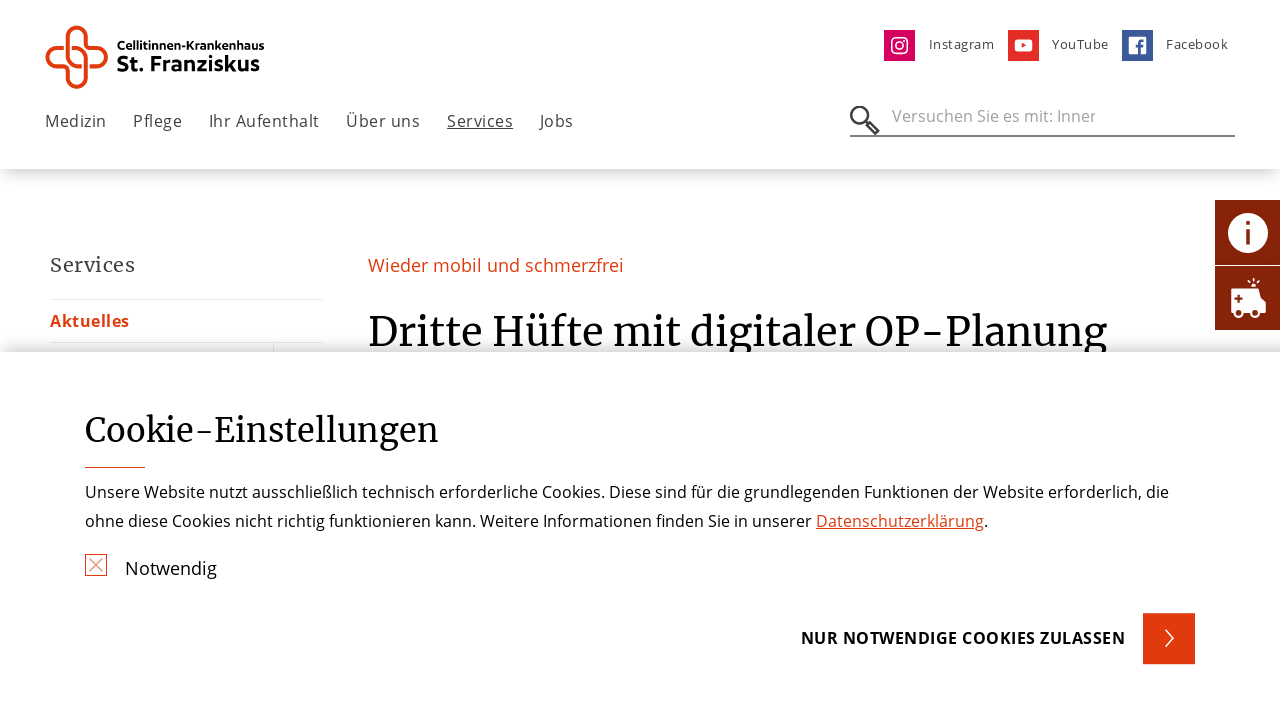

--- FILE ---
content_type: text/html; charset=utf-8
request_url: https://www.stfranziskus.de/services/patientenberichte/mobil-mit-dritter-huefte
body_size: 16518
content:
<!DOCTYPE html> <html lang="de"> <head> <meta charset="utf-8">  <title>Erfahrungsbericht | Fit mit künstlicher Hüfte</title> <meta http-equiv="x-ua-compatible" content="IE=edge">  <meta name="description" content="Frau Jacobsen ist wieder fit und mobil: Bereits mit Mitte 30 brauchte sie ein künstliches Hüftgelenk. Dank digitaler OP-Planung konnte auch die &quot;dritte&quot; künstliche Hüfte perfekt eingepasst werden."> <meta name="viewport" content="width=device-width, initial-scale=1"> <meta name="robots" content="index,follow"> <meta name="author" content="Stiftung der Cellitinnen"> <meta property="og:description" content="Frau Jacobsen ist wieder fit und mobil: Bereits mit Mitte 30 brauchte sie ein künstliches Hüftgelenk. Dank digitaler OP-Planung konnte auch die &quot;dritte&quot; künstliche Hüfte perfekt eingepasst werden."> <meta property="og:title" content="Mobil mit dritter Huefte"> <meta name="twitter:card" content="summary"> <meta name="apple-mobile-web-app-capable" content="no"> <link rel="stylesheet" href="//dccdn.de/www.cellitinnenhaeuser.de/typo3temp/assets/compressed/merged-d11b6d46f7586b9933c9ea51ad0eb65a.1768597209.css" media="all"> <script src="//dccdn.de/www.cellitinnenhaeuser.de/typo3temp/assets/compressed/merged-4b4cb2f5089d5b8c61e2a7b766dd906c.1768597209.js"></script> <meta name="google-site-verification" content="61DTyFhtNfgokCo2LO0d3AjbExFl3ZuwRhYINoye69A"><script type="text/javascript">const solrRequestUrl = "https://search.doccheck.com/cellitinnen/search/";const searchUrl = "suche";const searchBaseRequestUrl = "https://search.doccheck.com/cellitinnen/";</script> <link rel="canonical" href="https://www.stfranziskus.de/services/patientenberichte/mobil-mit-dritter-huefte/"> </head> <body class="ap-body ap-body--theme-krankenhaus"> <header class="ap-header"> <div class="ap-navbar--container"> <div class="container-fluid"> <div class="row"> <div class="col-7 col-md-6 col-lg-5"> <div class="ap-site-logo"> <a href="/" title="Zurück zur Startseite" class="ap-menu__link ap-menu__link--img"> <img class="img-fluid" src="//dccdn.de/www.cellitinnenhaeuser.de/fileadmin/user_upload/Logos_Einrichtungen/Logos_KH_neu/KH_SFH_Logo_RGB.svg" width="236" height="63" alt=""> </a> </div> </div> <div class="col-5 col-md-6 col-lg-7"> <ul class="ap-menu ap-menu--meta"> <li class="ap-menu__item"> <a href="https://www.instagram.com/stfranziskus/" title="Instagram" class="ap-menu__link " target="_blank"> <img loading="lazy" class="ap-menu--meta__image" src="//dccdn.de/www.cellitinnenhaeuser.de/fileadmin/user_upload/Krankenhaeuser_Koeln/St_Vinzenz-Hospital/ico-instagram.svg" width="35" height="35" alt=""> <span>Instagram</span> </a> </li> <li class="ap-menu__item"> <a href="https://www.youtube.com/user/CM1000ful" title="YouTube" class="ap-menu__link " target="_blank"> <img loading="lazy" class="ap-menu--meta__image" src="//dccdn.de/www.cellitinnenhaeuser.de/fileadmin/user_upload/Krankenhaeuser_Koeln/St_Vinzenz-Hospital/ico-youtube.svg" width="35" height="35" alt=""> <span>YouTube</span> </a> </li> <li class="ap-menu__item"> <a href="https://www.facebook.com/st.franziskus.hospital" title="Facebook" class="ap-menu__link " target="_blank"> <img loading="lazy" class="ap-menu--meta__image" src="//dccdn.de/www.cellitinnenhaeuser.de/fileadmin/user_upload/Krankenhaeuser_Koeln/St_Vinzenz-Hospital/ico-facebook.svg" width="35" height="35" alt=""> <span>Facebook</span> </a> </li> </ul> </div> </div> <nav class="ap-navbar ap-menu--desktop"> <ul class="ap-menu ap-menu--main"> <li class="ap-menu__item"> <a href="/medizin/" title="Medizin" class="ap-menu__link " target="_self"> Medizin </a> <div class="ap-menu__sub"> <div class="ap-menu__sub-container"> <div class="container-fluid"> <div class="row ap-menu__sub-linkcontainer"> <div class="col-lg-6 ap-menu__spacer-item"> <span class="ap-menu__spacer-title"> Kliniken und Schwerpunkte <hr class="ap-hr ap-hr--red ap-hr--short"> </span> <div class="ap-menu__spacer-links"> <a href="/medizin/adipositaschirurgie/" title="Adipositas-, Metabolische, Plastische Chirurgie" class="ap-menu__link " target="_self"> Adipositas-, Metabolische, Plastische Chirurgie </a> <a href="/medizin/allgemein-und-viszeralchirurgie/" title="Allgemein- und Viszeralchirurgie" class="ap-menu__link " target="_self"> Allgemein- und Viszeralchirurgie </a> <a href="/medizin/anaesthesie-intensivmedizin-und-schmerztherapie/" title="Anästhesie, Intensivmedizin und Schmerztherapie" class="ap-menu__link " target="_self"> Anästhesie, Intensivmedizin und Schmerztherapie </a> <a href="/medizin/geriatrie/" title="Geriatrie" class="ap-menu__link " target="_self"> Geriatrie </a> <a href="/medizin/hals-nasen-und-ohrenheilkunde/" title="HNO-Heilkunde und Kopf-Hals-Chirurgie" class="ap-menu__link " target="_self"> HNO-Heilkunde und Kopf-Hals-Chirurgie </a> <a href="/medizin/innere-medizin-und-gastroenterologie/" title="Innere Medizin Gastroenterologie" class="ap-menu__link " target="_self"> Innere Medizin Gastroenterologie </a> <a href="/medizin/orthopaedie-i-endoprothetik-fusschirurgie/" title="Orthopädie I Endoprothetik Fusschirurgie" class="ap-menu__link " target="_self"> Orthopädie I Endoprothetik Fusschirurgie </a> <a href="/medizin/orthopaedie-ii-wirbelsaeulenchirurgie/" title="Orthopädie II Wirbelsäulenchirurgie" class="ap-menu__link " target="_self"> Orthopädie II Wirbelsäulenchirurgie </a> <a href="/medizin/orthopaedie-iii-arthroskopische-chirurgie/" title="Orthopädie III Arthroskopische Chirurgie" class="ap-menu__link " target="_self"> Orthopädie III Arthroskopische Chirurgie </a> <a href="/medizin/radiologie/" title="Radiologie" class="ap-menu__link " target="_self"> Radiologie </a> <a href="/medizin/schmerzklinik/" title="Schmerzklinik" class="ap-menu__link " target="_self"> Schmerzklinik </a> <a href="/medizin/unfall-hand-und-wiederherstellungsshychirurgie/" title="Unfall-, Hand- und Wiederherstellungs&amp;shy;chirurgie" class="ap-menu__link " target="_self"> Unfall-, Hand- und Wiederherstellungs­chirurgie </a> <a href="/medizin/zentrale-notaufnahme/" title="Zentrale Notaufnahme" class="ap-menu__link " target="_self"> Zentrale Notaufnahme </a> </div> </div> <div class=" col-lg-3 ap-menu__spacer-item"> <span class="ap-menu__spacer-title"> Zentren <hr class="ap-hr ap-hr--red ap-hr--short"> </span> <div class="ap-menu__spacer-links"> <a href="/medizin/adipositaschirurgie/" title="Adipositasexzellenzzentrum" class="ap-menu__link " target="_self"> Adipositasexzellenzzentrum </a> <a href="/medizin/alterstraumazentrum-koeln/" title="AltersTraumaZentrum Köln" class="ap-menu__link " target="_self"> AltersTraumaZentrum Köln </a> <a href="/medizin/darmkrebszentrum/" title="Darmkrebszentrum" class="ap-menu__link " target="_self"> Darmkrebszentrum </a> <a href="/medizin/endoprothetikzentrum/" title="Endoprothetikzentrum" class="ap-menu__link " target="_self"> Endoprothetikzentrum </a> <a href="/medizin/hernienzentrum-ehrenfeld/" title="Hernienzentrum" class="ap-menu__link " target="_self"> Hernienzentrum </a> <a href="https://www.onkologisches-zentrum-koeln.de/" title="Onkologisches Zentrum" class="ap-menu__link " target="_blank"> Onkologisches Zentrum </a> <a href="/medizin/orthopaedie-ii-wirbelsaeulenchirurgie/" title="Wirbelsäulenzentrum" class="ap-menu__link " target="_self"> Wirbelsäulenzentrum </a> <a href="/medizin/orthopaedie-koeln/" title="Muskuloskelettales Zentrum" class="ap-menu__link " target="_self"> Muskuloskelettales Zentrum </a> </div> </div> <div class=" col-lg-3 ap-menu__spacer-item"> <span class="ap-menu__spacer-title"> Weitere <hr class="ap-hr ap-hr--red ap-hr--short"> </span> <div class="ap-menu__spacer-links"> <a href="https://www.mvz-marien-koeln.de/mvz-st-marien-muengersdorf-chirurgie-orthopaedie-unfallchirurgie" title="MVZ St. Marien Müngersdorf - Chirurgie, Orthopädie, Unfallchirurgie" class="ap-menu__link " target="_self"> MVZ St. Marien Müngersdorf - Chirurgie, Orthopädie, Unfallchirurgie </a> <a href="/medizin/fortbildungsnachweise/" title="Fortbildungsnachweise" class="ap-menu__link " target="_self"> Fortbildungsnachweise </a> <a href="/medizin/ambulante-spezialfachaerztliche-versorgung/" title="Ambulante Spezialfachärztliche Versorgung" class="ap-menu__link " target="_self"> Ambulante Spezialfachärztliche Versorgung </a> <a href="/ueber-uns/physiotherapie/" title="Physiotherapie" class="ap-menu__link " target="_self"> Physiotherapie </a> <a href="/medizin/fuer-aerzte-einweisermanagement/" title="Für Ärzte / Einweisermanagement" class="ap-menu__link " target="_self"> Für Ärzte / Einweisermanagement </a> <a href="/medizin/zentralapotheke/" title="Zentralapotheke" class="ap-menu__link " target="_self"> Zentralapotheke </a> </div> </div> </div> </div> </div> </div> </li> <li class="ap-menu__item"> <a href="/pflege/" title="Pflege" class="ap-menu__link " target="_self"> Pflege </a> <div class="ap-menu__sub"> <div class="ap-menu__sub-container"> <div class="container-fluid"> <div class="row ap-menu__sub-linkcontainer"> <div class="col-6 "> <div class="row"> <div class="col-4"> <a href="/pflege/ansprechpartner/" title="Ansprechpartner" class="ap-menu__link " target="_self"> Ansprechpartner </a> </div> <div class="col-4"> <a href="/pflege/op-pflege/" title="OP-Pflege" class="ap-menu__link " target="_self"> OP-Pflege </a> </div> <div class="col-4"> <a href="/pflege/anaesthesiepflege/" title="Anästhesiepflege" class="ap-menu__link " target="_self"> Anästhesiepflege </a> </div> <div class="col-4"> <a href="/pflege/pflege-spezialisierungen/" title="Pflege-Spezialisierungen" class="ap-menu__link " target="_self"> Pflege-Spezialisierungen </a> </div> <div class="col-4"> <a href="/pflege/pflegekonzepte/" title="Pflegekonzepte" class="ap-menu__link " target="_self"> Pflegekonzepte </a> </div> <div class="col-4"> <a href="/pflege/case-management/" title="Case Management" class="ap-menu__link " target="_self"> Case Management </a> </div> <div class="col-4"> <a href="/pflege/familiale-pflege/" title="Familiale Pflege" class="ap-menu__link " target="_self"> Familiale Pflege </a> </div> <div class="col-4"> <a href="/jobs/" title="Werde Teil unseres Teams!" class="ap-menu__link " target="_self"> Werde Teil unseres Teams! </a> </div> <div class="col-4"> <a href="https://www.wirpflegen-jobs.de/pflege-bei-uns/ausbildung/" title="Krankenpflegeschulen" class="ap-menu__link " target="_blank"> Krankenpflegeschulen </a> </div> <div class="col-4"> <a href="/pflege/ausbildung/" title="Ausbildung" class="ap-menu__link " target="_self"> Ausbildung </a> </div> <div class="col-4"> <a href="/pflege/primary-nurses/" title="Primary Nurses" class="ap-menu__link " target="_self"> Primary Nurses </a> </div> <div class="col-4"> <a href="/pflege/international-nurses/" title="International Nurses" class="ap-menu__link " target="_self"> International Nurses </a> </div> <div class="col-4"> <a href="/pflege/pflegeleitbild/" title="Pflegeleitbild" class="ap-menu__link " target="_self"> Pflegeleitbild </a> </div> <div class="col-4"> <a href="/ueber-uns/krankenhaushygiene/" title="Krankenhaushygiene" class="ap-menu__link " target="_self"> Krankenhaushygiene </a> </div> </div> </div> <div class="col-6 ap-section--theme-white"> <div class="ap-navbar__teaser ap-navbar__teaser--contact ap-teaser--theme-shade"> <div class="row"> <div class="col-8"> <div class="ap-textblock"> <h5>Pflegedirektor</h5> <h2> Pierre Epe</h2> <hr class="ap-hr ap-hr--red ap-hr--short"> <table> <tr> <td style="width: 46px"><b>Tel</b></td> <td><a href="tel:0221 5591-4161" title="Telefonnummer">0221 5591-4161</a> </td> </tr> <tr> <td style="width: 46px"><b>Mail</b></td> <td> <a href="#" data-mailto-token="ocknvq,rfn0mj/htcpbkumwuBegnnkvkppgp0fg" data-mailto-vector="2">pdl.kh-franziskus(at)cellitinnen.de</a> </td> </tr> </table> </div> </div> <div class="col-4"> <div class="ap-image"> <picture> <source media="(min-width: 1200px)" srcset="//dccdn.de/www.cellitinnenhaeuser.de/fileadmin/_processed_/8/e/csm_FRA_Pflegedirektor_Pierre_Epe_a38f3a3a7f.webp"> <source media="(min-width: 768px)" srcset="//dccdn.de/www.cellitinnenhaeuser.de/fileadmin/_processed_/8/e/csm_FRA_Pflegedirektor_Pierre_Epe_bb8964c902.webp"> <source srcset="//dccdn.de/www.cellitinnenhaeuser.de/fileadmin/_processed_/8/e/csm_FRA_Pflegedirektor_Pierre_Epe_bb8964c902.webp"> <img loading="lazy" class="img-fluid lazyload" src="//dccdn.de/www.cellitinnenhaeuser.de/fileadmin/_processed_/8/e/csm_FRA_Pflegedirektor_Pierre_Epe_a38f3a3a7f.webp" width="300" height="300" alt=""> </picture> </div> </div> <div class="col-12"> <div class="ap-textblock__link"> <a href="/pflege/ansprechpartner/" role="button" aria-label="Ansprechpartner &amp; Kontakt" class="ap-btn ap-btn--small ap-btn--bg ap-btn--bg-corner"> Ansprechpartner &amp; Kontakt </a> </div> </div> </div> </div> </div> </div> </div> </div> </div> </li> <li class="ap-menu__item"> <a href="/ihr-aufenthalt/" title="Ihr Aufenthalt" class="ap-menu__link " target="_self"> Ihr Aufenthalt </a> <div class="ap-menu__sub"> <div class="ap-menu__sub-container"> <div class="container-fluid"> <div class="row ap-menu__sub-linkcontainer"> <div class="col-6 "> <div class="row"> <div class="col-4"> <a href="/ihr-aufenthalt/patientensicherheit/" title="Patientensicherheit" class="ap-menu__link " target="_self"> Patientensicherheit </a> </div> <div class="col-4"> <a href="/ihr-aufenthalt/aufnahme/" title="Aufnahme" class="ap-menu__link " target="_self"> Aufnahme </a> </div> <div class="col-4"> <a href="/ihr-aufenthalt/komfort-und-wahlleistungen/" title="Komfort- und Wahlleistungen" class="ap-menu__link " target="_self"> Komfort- und Wahlleistungen </a> </div> <div class="col-4"> <a href="/ihr-aufenthalt/entlassmanagement/" title="Entlass&amp;shy;management" class="ap-menu__link " target="_self"> Entlass­management </a> </div> <div class="col-4"> <a href="/ihr-aufenthalt/sozialdienst/" title="Sozialdienst" class="ap-menu__link " target="_self"> Sozialdienst </a> </div> <div class="col-4"> <a href="/ueber-uns/seelsorge/" title="Seelsorge" class="ap-menu__link " target="_self"> Seelsorge </a> </div> <div class="col-4"> <a href="/ihr-aufenthalt/klinikbewertungen/" title="Klinikbewertungen" class="ap-menu__link " target="_self"> Klinikbewertungen </a> </div> <div class="col-4"> <a href="/ihr-aufenthalt/besuchszeiten/" title="Besuchszeiten" class="ap-menu__link " target="_self"> Besuchszeiten </a> </div> <div class="col-4"> <a href="/ihr-aufenthalt/cafeteria/" title="Cafeteria" class="ap-menu__link " target="_self"> Cafeteria </a> </div> <div class="col-4"> <a href="/ihr-aufenthalt/anfahrt-parken/" title="Anfahrt &amp; Parken" class="ap-menu__link " target="_self"> Anfahrt & Parken </a> </div> </div> </div> <div class="col-6 ap-section--theme-white"> <div class="ap-navbar__teaser ap-navbar__teaser--imgtext"> <div class="ap-image"> <picture> <source media="(min-width: 1200px)" srcset="//dccdn.de/www.cellitinnenhaeuser.de/fileadmin/_processed_/2/a/csm_St-Franziskus_Hospital_Koeln_Patientenzimmer_967bcf765b.webp"> <source media="(min-width: 768px)" srcset="//dccdn.de/www.cellitinnenhaeuser.de/fileadmin/_processed_/2/a/csm_St-Franziskus_Hospital_Koeln_Patientenzimmer_a9a885b721.webp"> <source srcset="//dccdn.de/www.cellitinnenhaeuser.de/fileadmin/_processed_/2/a/csm_St-Franziskus_Hospital_Koeln_Patientenzimmer_a9a885b721.webp"> <img loading="lazy" class="img-fluid lazyload" src="//dccdn.de/www.cellitinnenhaeuser.de/fileadmin/_processed_/2/a/csm_St-Franziskus_Hospital_Koeln_Patientenzimmer_967bcf765b.webp" width="400" height="400" alt="Beratung am Krankenbett"> </picture> </div> <div class="ap-teaser--theme-shade"> <div class="ap-textblock"> <div> <h3>Besuchszeiten</h3> <hr class="ap-hr ap-hr--red ap-hr--short"> <p><a href="https://www.stfranziskus.de/services/corona-information" target="_blank">Hier finden Sie unsere aktuellen Besuchszeiten</a></p> </div> <div class="ap-textblock__link"> <a href="/ihr-aufenthalt/anfahrt-parken/" role="button" aria-label="Anfahrt &amp; Parken" class="ap-btn ap-btn--small ap-btn--bg ap-btn--bg-corner"> Anfahrt &amp; Parken </a> </div> </div> </div> </div> </div> </div> </div> </div> </div> </li> <li class="ap-menu__item"> <a href="/ueber-uns/" title="Über uns" class="ap-menu__link " target="_self"> Über uns </a> <div class="ap-menu__sub"> <div class="ap-menu__sub-container"> <div class="container-fluid"> <div class="row ap-menu__sub-linkcontainer"> <div class="col-6 "> <div class="row"> <div class="col-4"> <a href="/ueber-uns/was-uns-wichtig-ist/" title="Was uns wichtig ist" class="ap-menu__link " target="_self"> Was uns wichtig ist </a> </div> <div class="col-4"> <a href="/ueber-uns/geschaeftsfuehrung/" title="Geschäftsführung" class="ap-menu__link " target="_self"> Geschäftsführung </a> </div> <div class="col-4"> <a href="/ueber-uns/was-uns-wichtig-ist/ziele/green-hospital/" title="Green Hospital" class="ap-menu__link " target="_self"> Green Hospital </a> </div> <div class="col-4"> <a href="/ueber-uns/ethik-in-medizin-und-pflege/klinisches-ethik-komitee/" title="Ethik in Medizin und Pflege" class="ap-menu__link " target="_self"> Ethik in Medizin und Pflege </a> </div> <div class="col-4"> <a href="/ueber-uns/krankenhaushygiene/" title="Krankenhaushygiene" class="ap-menu__link " target="_self"> Krankenhaushygiene </a> </div> <div class="col-4"> <a href="/medizin/zentralapotheke/" title="Zentralapotheke" class="ap-menu__link " target="_self"> Zentralapotheke </a> </div> <div class="col-4"> <a href="/ueber-uns/physiotherapie/" title="Physiotherapie" class="ap-menu__link " target="_self"> Physiotherapie </a> </div> <div class="col-4"> <a href="/ueber-uns/qualitaets-und-risikomanagement/" title="Qualitäts- und Risikomanagement" class="ap-menu__link " target="_self"> Qualitäts- und Risikomanagement </a> </div> <div class="col-4"> <a href="/ueber-uns/seelsorge/" title="Seelsorge" class="ap-menu__link " target="_self"> Seelsorge </a> </div> <div class="col-4"> <a href="/ueber-uns/foerderverein/" title="Förderverein" class="ap-menu__link " target="_self"> Förderverein </a> </div> <div class="col-4"> <a href="/ueber-uns/zahlen-daten-und-fakten/" title="Zahlen, Daten und Fakten" class="ap-menu__link " target="_self"> Zahlen, Daten und Fakten </a> </div> <div class="col-4"> <a href="/ueber-uns/unsere-historie/" title="Unsere Historie" class="ap-menu__link " target="_self"> Unsere Historie </a> </div> <div class="col-4"> <a href="/ueber-uns/unser-verbund/" title="Unser Verbund" class="ap-menu__link " target="_self"> Unser Verbund </a> </div> </div> </div> <div class="col-6 ap-section--theme-white"> <div class="ap-navbar__teaser ap-navbar__teaser--imgtext"> <div class="ap-image"> <picture> <source media="(min-width: 1200px)" srcset="//dccdn.de/www.cellitinnenhaeuser.de/fileadmin/_processed_/f/a/csm_St-Franziskus-Hospital-Koeln-Eingang_635515f53b.webp"> <source media="(min-width: 768px)" srcset="//dccdn.de/www.cellitinnenhaeuser.de/fileadmin/_processed_/f/a/csm_St-Franziskus-Hospital-Koeln-Eingang_ba26949b84.webp"> <source srcset="//dccdn.de/www.cellitinnenhaeuser.de/fileadmin/_processed_/f/a/csm_St-Franziskus-Hospital-Koeln-Eingang_ba26949b84.webp"> <img loading="lazy" class="img-fluid lazyload" src="//dccdn.de/www.cellitinnenhaeuser.de/fileadmin/_processed_/f/a/csm_St-Franziskus-Hospital-Koeln-Eingang_635515f53b.webp" width="400" height="400" alt="Außenansicht St. Franziskus-Hospital"> </picture> </div> <div class="ap-teaser--theme-shade"> <div class="ap-textblock"> <div> <h3>Sie haben Fragen? </h3> <hr class="ap-hr ap-hr--red ap-hr--short"> <p>Tel <a href="tel:022177120">0221 5591-0</a></p> <p>Mail <a href="#" data-mailto-token="ocknvq,kphq0mj/xkpbgpbBegnnkvkppgp0fg" data-mailto-vector="2">info.kh-franziskus@cellitinnen.de</a></p> </div> <div class="ap-textblock__link"> <a href="#" data-mailto-token="ocknvq,kphq0mj/htcpbkumwuBegnnkvkppgp0fg" data-mailto-vector="2" role="button" aria-label="Kontakt" class="ap-btn ap-btn--small ap-btn--bg ap-btn--bg-corner"> Kontakt </a> </div> </div> </div> </div> </div> </div> </div> </div> </div> </li> <li class="ap-menu__item"> <a href="/services/" title="Services" class="ap-menu__link active " target="_self"> Services </a> <div class="ap-menu__sub"> <div class="ap-menu__sub-container"> <div class="container-fluid"> <div class="row ap-menu__sub-linkcontainer"> <div class="col-6 "> <div class="row"> <div class="col-4"> <a href="/services/aktuelles/" title="Aktuelles" class="ap-menu__link " target="_self"> Aktuelles </a> </div> <div class="col-4"> <a href="/services/patientenberichte/" title="Patientenberichte" class="ap-menu__link active " target="_self"> Patientenberichte </a> </div> <div class="col-4"> <a href="/services/veranstaltungen/" title="Veranstaltungen" class="ap-menu__link " target="_self"> Veranstaltungen </a> </div> <div class="col-4"> <a href="/medizin/fuer-aerzte-einweisermanagement/" title="Für Ärzte" class="ap-menu__link " target="_self"> Für Ärzte </a> </div> <div class="col-4"> <a href="/services/ansprechpartner-presse/" title="Ansprechpartner Presse" class="ap-menu__link " target="_self"> Ansprechpartner Presse </a> </div> <div class="col-4"> <a href="/services/kontakt/" title="Kontakt" class="ap-menu__link " target="_self"> Kontakt </a> </div> </div> </div> <div class="col-6 ap-section--theme-white"> <div class="ap-navbar__teaser ap-navbar__teaser--imgtext"> <div class="ap-image"> <picture> <source media="(min-width: 1200px)" srcset="//dccdn.de/www.cellitinnenhaeuser.de/fileadmin/_processed_/9/d/csm_St-Franziskus-Hospital-Koeln-Empfang_75090ee5b6.webp"> <source media="(min-width: 768px)" srcset="//dccdn.de/www.cellitinnenhaeuser.de/fileadmin/_processed_/9/d/csm_St-Franziskus-Hospital-Koeln-Empfang_97e593e9e8.webp"> <source srcset="//dccdn.de/www.cellitinnenhaeuser.de/fileadmin/_processed_/9/d/csm_St-Franziskus-Hospital-Koeln-Empfang_97e593e9e8.webp"> <img loading="lazy" class="img-fluid lazyload" src="//dccdn.de/www.cellitinnenhaeuser.de/fileadmin/_processed_/9/d/csm_St-Franziskus-Hospital-Koeln-Empfang_75090ee5b6.webp" width="400" height="400" alt="Empfangshalle St. Franziskus-Hospital Köln"> </picture> </div> <div class="ap-teaser--theme-shade"> <div class="ap-textblock"> <div> <h3>Wir helfen Ihnen weiter!</h3> <hr class="ap-hr ap-hr--red ap-hr--short"> <p>Tel <a href="tel:022177120">0221 5591-0</a></p> <p>Mail <a href="#" data-mailto-token="ocknvq,kphq0mj/htcpbkumwuBegnnkvkppgp0fg" data-mailto-vector="2">info.kh-franziskus(at)cellitinnen.de</a></p> <p>&nbsp;</p> </div> <div class="ap-textblock__link"> <a href="/services/ansprechpartner-presse/" role="button" aria-label="Ansprechpartner Presse" class="ap-btn ap-btn--small ap-btn--bg ap-btn--bg-corner"> Ansprechpartner Presse </a> </div> </div> </div> </div> </div> </div> </div> </div> </div> </li> <li class="ap-menu__item"> <a href="/jobs/" title="Jobs" class="ap-menu__link " target="_self"> Jobs </a> <div class="ap-menu__sub"> <div class="ap-menu__sub-container"> <div class="container-fluid"> <div class="row ap-menu__sub-linkcontainer"> <div class="col-6 "> <div class="row"> <div class="col-4"> <a href="/jobs/stellenanzeigen/" title="Stellenanzeigen" class="ap-menu__link " target="_self"> Stellenanzeigen </a> </div> <div class="col-4"> <a href="/medizin/orthopaedie-ii-wirbelsaeulenchirurgie/weiterbildung-1-1-1/" title="Weiterbildung" class="ap-menu__link " target="_self"> Weiterbildung </a> </div> <div class="col-4"> <a href="/jobs/ausbildung-in-der-pflege/" title="Ausbildung in der Pflege" class="ap-menu__link " target="_self"> Ausbildung in der Pflege </a> </div> <div class="col-4"> <a href="/jobs/praktikum-in-der-pflege/" title="Praktikum in der Pflege" class="ap-menu__link " target="_self"> Praktikum in der Pflege </a> </div> <div class="col-4"> <a href="/jobs/betriebs-kita/" title="Mitarbeitervorteile" class="ap-menu__link " target="_self"> Mitarbeitervorteile </a> </div> <div class="col-4"> <a href="/jobs/betriebs-kita-1/" title="Betriebs-Kita" class="ap-menu__link " target="_self"> Betriebs-Kita </a> </div> </div> </div> <div class="col-6 ap-section--theme-white"> <div class="ap-navbar__teaser ap-navbar__teaser--imgtext"> <div class="ap-image"> <picture> <source media="(min-width: 1200px)" srcset="//dccdn.de/www.cellitinnenhaeuser.de/fileadmin/_processed_/2/0/csm_Kontakt-Termin-St-Franziskus_5e308a70b6.webp"> <source media="(min-width: 768px)" srcset="//dccdn.de/www.cellitinnenhaeuser.de/fileadmin/_processed_/2/0/csm_Kontakt-Termin-St-Franziskus_11addd3c1c.webp"> <source srcset="//dccdn.de/www.cellitinnenhaeuser.de/fileadmin/_processed_/2/0/csm_Kontakt-Termin-St-Franziskus_11addd3c1c.webp"> <img loading="lazy" class="img-fluid lazyload" src="//dccdn.de/www.cellitinnenhaeuser.de/fileadmin/_processed_/2/0/csm_Kontakt-Termin-St-Franziskus_5e308a70b6.webp" width="400" height="400" alt=""> </picture> </div> <div class="ap-teaser--theme-shade"> <div class="ap-textblock"> <div> <h3>Nutzen Sie den direkten Draht!</h3> <hr class="ap-hr ap-hr--red ap-hr--short"> <p>Wir freuen uns immer über gute Bewerbungen! Schauen Sie doch einfach mal bei uns vorbei! Schicken Sie uns Ihre Bewerbung oder senden Sie uns eine E-Mail. Wir rufen Sie auch gerne zurück!</p> </div> <div class="ap-textblock__link"> <a href="https://www.stfranziskus.de/jobs" role="button" aria-label="Zu den Stellenanzeigen" class="ap-btn ap-btn--small ap-btn--bg ap-btn--bg-corner"> Zu den Stellenanzeigen </a> </div> </div> </div> </div> </div> </div> </div> </div> </div> </li> </ul> <div class="ap-searchbar"> <form class="js-searchbar-form" method="post" action=""> <label for="ap-header-search"> <span class="ap-search__icon"></span> <input type="search" name="q" class="navbar-search" id="ap-header-search" placeholder="Versuche es mit: Prostata, Chirurgie"> </label> <button type="submit" class="ap-btn">Suchen</button> <a class="js-search--close"></a> </form> </div> </nav> <div class="ap-navbar ap-menu--mobile"> <button class="ap-btn ap-burger--icon" aria-label="Öffnen oder Schließen des mobilen Menüs"></button> <div class="ap-searchbar"> <form class="js-searchbar-form" method="post" action=""> <label for="ap-header-search"> <span class="ap-search__icon"></span> <input type="search" name="q" class="navbar-search" id="ap-header-search" placeholder="Versuche es mit: Prostata, Chirurgie"> </label> <button type="submit" class="ap-btn">Suchen</button> <a class="js-search--close"></a> </form> </div> </div> </div> </div> </header> <main class="ap-main"> <section class="ap-section ap-section--sidebar-container"> <div class="container-fluid"> <div class="row"> <div class="d-none d-lg-block col-lg-3"> <div class="ap-sidebar"> <div class="ap-sidebar__inner"> <a class="ap-menu__link" href="/services/"> <h4> Services </h4> </a> <ul class="ap-sidebar__menu"> <li> <a href="/services/aktuelles/" title="Aktuelles" class="ap-menu__link"> Aktuelles </a> </li> <li> <a href="/services/patientenberichte/" title="Patientenberichte" class="ap-menu__link active"> Patientenberichte </a> <button class="ap-btn js-sidebar-submenu--toggle" aria-expanded="false" aria-label="Öffne Untermenü" data-target="#sidebar-submenu-8132"></button> </li> <ul class="ap-toggle-sidebar-submenu " id="sidebar-submenu-8132"> <li> <a href="/services/patientenberichte/knieprothese-vermieden/" title="Knieprothese vermieden" class="ap-menu__link"> Knieprothese vermieden </a> </li> <li> <a href="/services/patientenberichte/sarah-macht-mut-1/" title="Mutig gegen Adipositas" class="ap-menu__link"> Mutig gegen Adipositas </a> </li> <li> <a href="/services/patientenberichte/kehlkopfkrebs-ueberwinden/" title="Kehlkopfkrebs überwinden" class="ap-menu__link"> Kehlkopfkrebs überwinden </a> </li> <li> <a href="/services/patientenberichte/mobil-mit-dritter-huefte/" title="Mobil mit dritter Huefte" class="ap-menu__link active current"> Mobil mit dritter Huefte </a> </li> <li> <a href="/services/patientenberichte/prognose-schilddruesenkrebs/" title="Prognose Schilddrüsenkrebs" class="ap-menu__link"> Prognose Schilddrüsenkrebs </a> </li> <li> <a href="/services/patientenberichte/henning-krautmacher-von-radiologin-gerettet/" title="Henning Krautmacher von Radiologin gerettet" class="ap-menu__link"> Henning Krautmacher von Radiologin gerettet </a> </li> <li> <a href="/services/patientenberichte/schockerfahrung-mundbodenkrebs/" title="Schockerfahrung Mundbodenkrebs" class="ap-menu__link"> Schockerfahrung Mundbodenkrebs </a> </li> </ul> <li> <a href="/services/veranstaltungen/" title="Veranstaltungen" class="ap-menu__link"> Veranstaltungen </a> </li> <li> <a href="/medizin/fuer-aerzte-einweisermanagement/" title="Für Ärzte" class="ap-menu__link"> Für Ärzte </a> </li> <li> <a href="/services/ansprechpartner-presse/" title="Ansprechpartner Presse" class="ap-menu__link"> Ansprechpartner Presse </a> </li> <li> <a href="/services/kontakt/" title="Kontakt" class="ap-menu__link"> Kontakt </a> </li> </ul> </div> </div> </div> <div class="col-12 col-lg-9 ap-sidebar__content"> <div id="c69597" class="ap-section ap-section--sidebar ap-section--sidebar--h1 ap-section--theme-white ap-button--theme-white"> <div class="container"> <div class="row"> <div class="col-12"> <p class="ap-h5">Wieder mobil und schmerzfrei</p> <h1 class="ap-h1">Dritte Hüfte mit digitaler OP-Planung</h1> </div> </div> </div> </div> <section id="c69598" class="ap-section ap-section--sidebar ap-section--theme-white ap-button--theme-white"> <div class="container"> <div id="c69601" class="row justify-content-center align-items-start"> <div class="col-12 col-md-6"> <div id="c69603" class="ap-text-block"> <div class="ap-text-block__header"> </div> <div class="ap-text-block__body"> <p><strong>Annemarie Jacobsen erhielt im Juni 2021&nbsp;im St. Franziskus-Hospital ihre „dritte Hüfte“.&nbsp;Chefarzt Klaus Schlüter-Brust, Leiter des Endoprothetikzentrums,&nbsp;setzte bei dem aufwändigen Eingriff&nbsp;digitale OP-Planung und die Hololens-Brille ein. Mir dem Ergebnis der Operation war die Patientin sehr zufrieden. Bereits am Abend der OP war sie einige Schritte auf den Beinen.&nbsp;</strong></p> <p>Mit Hüften kennt Annemarie Jacobsen sich aus. „Das erste Mal habe ich 1992 ein künstliches Hüftgelenk im St. Franziskus-Hospital bekommen“, erzählt die Patientin aus Windeck, eine Autostunde von Köln entfernt. „Damals war die erst Mitte 30, die Hüfte auf der linken Seite ist wohl eine Schwachstelle meines Körpers“, berichtet die Patientin, bei der sich an der linken Seite öfters auch der Ischiasnerv meldet.</p> <p>Gut neun Jahre hat die erste Hüftprothese bei Annemarie Jacobsen gehalten, 2001 wurde sie dann – wieder in der orthopädischen Klinik in Köln-Ehrenfeld – komplett erneuert, inklusive Knochenmarkstransplantation. „Bis 2020 bin ich mit der Hüfte gut zurechtgekommen“, berichtet Frau Jacobsen. Bis sich wieder die Schmerzen auf der linken Seite bemerkbar machen, die von der Leiste bis ins Bein ziehen. Als sie sich in der Klinik für Orthopädie I vorstellt, wird dann aber der Ischiasnerv als Auslöser der Schmerzen entdeckt. „Oft heißt es ja, dass in Deutschland zu viel und zu früh operiert wird,“ so die Patientin. „Für das St. Franziskus-Hospital kann ich das ausschließen, hier ist man sehr vorsichtig mit Eingriffen vorgegangen.</p> </div> </div> </div> <div class="col-12 col-md-6"> <div class="ce-image ce-center ce-above"><div class="ce-gallery" data-ce-columns="1" data-ce-images="1"><div class="ce-outer"><div class="ce-inner"><div class="ce-row"><div class="ce-column"><div class="ap-image__bg"><div class="ap-image"><img class="image-embed-item" src="//dccdn.de/www.cellitinnenhaeuser.de/fileadmin/_processed_/8/5/csm_OrthoI_Jacobsen_2357e7635a.webp" width="1200" height="800" loading="lazy" alt=""></div></div></div></div></div></div></div></div> </div> </div> <div id="c69599" class="row "> <div class="col-12"> <h5>Medizinischer Fortschritt bei künstlichem Gelenkersatz</h5><p>Leider melden sich die Schmerzen ein Jahr später doch wieder zurück. Diesmal ist es nicht der Ischias; die Hüftprothese muss nach zwei Jahrzehnten erneuert werden. Chefarzt Dr. Klaus Schlüter-Brust konnte der Patientin schonend und mit einer dank digitaler OP-Planung perfekt angepasstem Hüftgelenkersatz helfen.&nbsp; „Der medizinische Fortschritt ist wirklich bemerkenswert“, bemerkt Frau Jacobsen, die am Abend der Operation mit Unterstützung der Physiotherapeuten schon die ersten Schritte machen kann.</p><p>Zum Einsatz kamen bei der Patientin digitale Planungsverfahren mit 3D-Druck und dem Einsatz der Microsoft Hololens-Brille während der Operation. Im ersten Schritt wurden die Daten der bildgebenden Diagnostik (CT und DVT) in ein digitales Modell umgewandelt. Damit konnte aus dem 3D-Drucker ein originalgetreues Modell des Gelenks erstellt werden. Anhand dieses Modells der defekten Hüfte konnten alle OP-Schritte perfekt geplant werden. „Gerade bei komplexen Eingriffen wie bei Frau Jacobsen kann so eine hochpräzise Passform erreicht werden“, so Dr. Klaus Schlüter-Brust.</p><h5>Digitale OP-Planung für die perfekt Passform</h5><p>Das Ergebnis, das Dr. Schlüter-Brust anschaulich demonstrieren kann, lässt sich sehen. Vorher ein defektes Hüft-Modell, das der Patientin dreidimensional den Zustand vor der OP zeigt. Nachher ein Operationsergebnis, das die Patientin mit der Hololens-Brille sogar selbst in Augenschein nehmen kann. Die Belastbarkeit auf der operierten Seite beträgt derzeit 20 kg. „Das ist deutlich mehr als bei den ersten beiden Operationen“, staunt Annemarie Jacobsen. Mit Physiotherapie und moderatem Sport wird sie ihre alte Beweglichkeit im Alltag wiedererlangen.</p><p>Für Dr. Klaus Schlüter-Brust sind Behandlungserfolge eine schöne Bestätigung seiner innovativen Forschungen. Die von ihm geleitete Klinik für Orthopädie I ist eine der führenden Kliniken für Endoprothetik in Deutschland und setzt als eine der ersten Fachabteilungen auf digitale OP-Planung und Augmented-Reality-Technik. Als weltweite Premiere führte er Ende 2020 eine holografisch assistierte Operation einer Total-Endoprothese der Hüfte durch.</p><p>&nbsp;</p> </div> </div> </div> </section> </div> </div> </div> </section> </main> <div class="ap-burgermenu"> <div class="ap-burgermenu__container"> <div class="ap-menu--top"> <div class="ap-burgermenu__navigation"> <button class="ap-btn js-submenu--back"></button> <button class="ap-btn js-submenu--close"></button> </div> <ul class="ap-menu--burger"> <li class="ap-menu__item"> <a href="/medizin/" title="Medizin" class="ap-menu__link " target="_self"> Medizin </a> <button class="ap-btn js-submenu--toggle " aria-expanded="false" data-target="#submenu-891"></button> </li> <ul class="ap-toggle-submenu" id="submenu-891"> <li class="ap-toggle-submenu__headline">Medizin</li> <li class="ap-menu__spacer-title"> Kliniken und Schwerpunkte <hr class="ap-hr ap-hr--red ap-hr--short"> </li> <ul class="ap-spacer-menu" id="submenu-954"> <li class="ap-menu__item"> <a href="/medizin/adipositaschirurgie/" title="Adipositas-, Metabolische, Plastische Chirurgie" class="ap-menu__link " target="_self"> Adipositas-, Metabolische, Plastische Chirurgie </a> <button class="ap-btn js-submenu--toggle " aria-expanded="false" data-target="#submenu-1644"></button> </li> <ul class="ap-toggle-submenu" id="submenu-1644"> <li class="ap-toggle-submenu__headline"> Adipositas-, Metabolische, Plastische Chirurgie </li> <li class="ap-menu__item"> <a href="/medizin/adipositaschirurgie/videos/" title="Videos" class="ap-menu__link " target="_self"> Videos </a> </li> <li class="ap-menu__item"> <a href="/medizin/adipositaschirurgie/leistungen/" title="Leistungen" class="ap-menu__link " target="_self"> Leistungen </a> </li> <li class="ap-menu__item"> <a href="/medizin/adipositaschirurgie/multimodales-konzept/" title="Multimodales Konzept" class="ap-menu__link " target="_self"> Multimodales Konzept </a> </li> <li class="ap-menu__item"> <a href="/medizin/adipositaschirurgie/operative-verfahren/" title="Operative Verfahren" class="ap-menu__link " target="_self"> Operative Verfahren </a> <button class="ap-btn js-submenu--toggle " aria-expanded="false" data-target="#submenu-6438"></button> </li> <ul class="ap-toggle-submenu" id="submenu-6438"> <li class="ap-toggle-submenu__headline"> Operative Verfahren </li> <li class="ap-menu__item"> <a href="/medizin/adipositaschirurgie/operative-verfahren/schlauchmagenresektion/" title="Schlauchmagenresektion" class="ap-menu__link " target="_self"> Schlauchmagenresektion </a> </li> <li class="ap-menu__item"> <a href="/medizin/adipositaschirurgie/operative-verfahren/roux-y-magenbypass/" title="Roux-Y-Magenbypass" class="ap-menu__link " target="_self"> Roux-Y-Magenbypass </a> </li> <li class="ap-menu__item"> <a href="/medizin/adipositaschirurgie/operative-verfahren/mini-gastric-bypass/" title="Mini-Gastric-Bypass" class="ap-menu__link " target="_self"> Mini-Gastric-Bypass </a> </li> <li class="ap-menu__item"> <a href="/medizin/adipositaschirurgie/operative-verfahren/magenband/" title="Magenband" class="ap-menu__link " target="_self"> Magenband </a> </li> <li class="ap-menu__item"> <a href="/medizin/adipositaschirurgie/operative-verfahren/biliopankreatische-diversion/" title="Biliopankreatische Diversion" class="ap-menu__link " target="_self"> Biliopankreatische Diversion </a> </li> <li class="ap-menu__item"> <a href="/medizin/adipositaschirurgie/operative-verfahren/revisions-und-umbauoperationen/" title="Revisions- und Umbauoperationen" class="ap-menu__link " target="_self"> Revisions- und Umbauoperationen </a> </li> <li class="ap-menu__item"> <a href="/medizin/adipositaschirurgie/operative-verfahren/plastische-straffungsoperationen/" title="Plastische Straffungsoperationen" class="ap-menu__link " target="_self"> Plastische Straffungsoperationen </a> </li> <li class="ap-menu__item"> <a href="/medizin/adipositaschirurgie/operative-verfahren/lipoedem-behandlung/" title="Lipödem-Behandlung" class="ap-menu__link " target="_self"> Lipödem-Behandlung </a> </li> <li class="ap-menu__item"> <a href="/medizin/adipositaschirurgie/operative-verfahren/experteninterview-adipositas-op/" title="Experteninterview Adipositas-OP" class="ap-menu__link " target="_self"> Experteninterview Adipositas-OP </a> </li> </ul> <li class="ap-menu__item"> <a href="/medizin/adipositaschirurgie/patietenfragebogen/" title="Patientenfragebogen" class="ap-menu__link " target="_self"> Patientenfragebogen </a> </li> <li class="ap-menu__item"> <a href="/medizin/adipositaschirurgie/team/" title="Team" class="ap-menu__link " target="_self"> Team </a> </li> <li class="ap-menu__item"> <a href="/medizin/adipositaschirurgie/sprechstunden/" title="Sprechstunden" class="ap-menu__link " target="_self"> Sprechstunden </a> </li> <li class="ap-menu__item"> <a href="/services/veranstaltungen/" title="Veranstaltungen" class="ap-menu__link " target="_self"> Veranstaltungen </a> </li> <li class="ap-menu__item"> <a href="/medizin/adipositaschirurgie/selbsthilfegruppen/" title="Selbsthilfegruppen" class="ap-menu__link " target="_self"> Selbsthilfegruppen </a> </li> <li class="ap-menu__item"> <a href="/medizin/adipositaschirurgie/weiterbildungsermaechtigungen/" title="Weiterbildung" class="ap-menu__link " target="_self"> Weiterbildung </a> </li> <li class="ap-menu__item"> <a href="/medizin/adipositaschirurgie/haeufig-gestellte-fragen/" title="Häufig gestellte Fragen" class="ap-menu__link " target="_self"> Häufig gestellte Fragen </a> </li> <li class="ap-menu__item"> <a href="/medizin/fuer-aerzte-einweisermanagement/" title="Für Ärzte" class="ap-menu__link " target="_self"> Für Ärzte </a> </li> </ul> <li class="ap-menu__item"> <a href="/medizin/allgemein-und-viszeralchirurgie/" title="Allgemein- und Viszeralchirurgie" class="ap-menu__link " target="_self"> Allgemein- und Viszeralchirurgie </a> <button class="ap-btn js-submenu--toggle " aria-expanded="false" data-target="#submenu-1597"></button> </li> <ul class="ap-toggle-submenu" id="submenu-1597"> <li class="ap-toggle-submenu__headline"> Allgemein- und Viszeralchirurgie </li> <li class="ap-menu__item"> <a href="/medizin/allgemein-und-viszeralchirurgie/leistungen/" title="Leistungen" class="ap-menu__link " target="_self"> Leistungen </a> </li> <li class="ap-menu__item"> <a href="/medizin/darmkrebszentrum/" title="Darmkrebszentrum" class="ap-menu__link " target="_self"> Darmkrebszentrum </a> </li> <li class="ap-menu__item"> <a href="/medizin/hernienzentrum-ehrenfeld/" title="Hernienzentrum" class="ap-menu__link " target="_self"> Hernienzentrum </a> </li> <li class="ap-menu__item"> <a href="/medizin/allgemein-und-viszeralchirurgie/team/" title="Team" class="ap-menu__link " target="_self"> Team </a> </li> <li class="ap-menu__item"> <a href="/medizin/allgemein-und-viszeralchirurgie/sprechstunden/" title="Sprechstunden" class="ap-menu__link " target="_self"> Sprechstunden </a> </li> <li class="ap-menu__item"> <a href="/medizin/allgemein-und-viszeralchirurgie/minimal-invasive-chirurgie/" title="Minimal-invasive Chirurgie" class="ap-menu__link " target="_self"> Minimal-invasive Chirurgie </a> </li> <li class="ap-menu__item"> <a href="/medizin/allgemein-und-viszeralchirurgie/studien/" title="Studien" class="ap-menu__link " target="_self"> Studien </a> </li> <li class="ap-menu__item"> <a href="/medizin/allgemein-und-viszeralchirurgie/kooperationen/" title="Kooperationen" class="ap-menu__link " target="_self"> Kooperationen </a> </li> <li class="ap-menu__item"> <a href="/medizin/allgemein-und-viszeralchirurgie/supportives-team/" title="Supportives Team" class="ap-menu__link " target="_self"> Supportives Team </a> </li> <li class="ap-menu__item"> <a href="/services/veranstaltungen/" title="Veranstaltungen" class="ap-menu__link " target="_self"> Veranstaltungen </a> </li> <li class="ap-menu__item"> <a href="/medizin/adipositaschirurgie/weiterbildungsermaechtigungen-1/" title="Weiterbildung" class="ap-menu__link " target="_self"> Weiterbildung </a> </li> <li class="ap-menu__item"> <a href="/medizin/fuer-aerzte-einweisermanagement/" title="Für Ärzte" class="ap-menu__link " target="_self"> Für Ärzte </a> </li> </ul> <li class="ap-menu__item"> <a href="/medizin/anaesthesie-intensivmedizin-und-schmerztherapie/" title="Anästhesie, Intensivmedizin und Schmerztherapie" class="ap-menu__link " target="_self"> Anästhesie, Intensivmedizin und Schmerztherapie </a> <button class="ap-btn js-submenu--toggle " aria-expanded="false" data-target="#submenu-1624"></button> </li> <ul class="ap-toggle-submenu" id="submenu-1624"> <li class="ap-toggle-submenu__headline"> Anästhesie, Intensivmedizin und Schmerztherapie </li> <li class="ap-menu__item"> <a href="/medizin/anaesthesie-intensivmedizin-und-schmerztherapie/leistungen/" title="Leistungen" class="ap-menu__link " target="_self"> Leistungen </a> <button class="ap-btn js-submenu--toggle " aria-expanded="false" data-target="#submenu-1634"></button> </li> <ul class="ap-toggle-submenu" id="submenu-1634"> <li class="ap-toggle-submenu__headline"> Leistungen </li> <li class="ap-menu__item"> <a href="/medizin/anaesthesie-intensivmedizin-und-schmerztherapie/leistungen/delir-praevention/" title="Delir-Prävention" class="ap-menu__link " target="_self"> Delir-Prävention </a> </li> <li class="ap-menu__item"> <a href="/medizin/anaesthesie-intensivmedizin-und-schmerztherapie/leistungen/kinderanaesthesie/" title="Kinderanästhesie" class="ap-menu__link " target="_self"> Kinderanästhesie </a> </li> <li class="ap-menu__item"> <a href="/medizin/schmerzklinik/" title="Schmerzklinik" class="ap-menu__link " target="_self"> Schmerzklinik </a> </li> </ul> <li class="ap-menu__item"> <a href="/medizin/anaesthesie-intensivmedizin-und-schmerztherapie/team/" title="Team" class="ap-menu__link " target="_self"> Team </a> </li> <li class="ap-menu__item"> <a href="/medizin/anaesthesie-intensivmedizin-und-schmerztherapie/sprechstunden/" title="Sprechstunden" class="ap-menu__link " target="_self"> Sprechstunden </a> </li> <li class="ap-menu__item"> <a href="/medizin/anaesthesie-intensivmedizin-und-schmerztherapie/famulatur/" title="Famulatur" class="ap-menu__link " target="_self"> Famulatur </a> </li> <li class="ap-menu__item"> <a href="/services/veranstaltungen/" title="Veranstaltungen" class="ap-menu__link " target="_self"> Veranstaltungen </a> </li> <li class="ap-menu__item"> <a href="/medizin/anaesthesie-intensivmedizin-und-schmerztherapie/weiterbildung/" title="Weiterbildung" class="ap-menu__link " target="_self"> Weiterbildung </a> </li> <li class="ap-menu__item"> <a href="/medizin/fuer-aerzte-einweisermanagement/" title="Für Ärzte" class="ap-menu__link " target="_self"> Für Ärzte </a> </li> </ul> <li class="ap-menu__item"> <a href="/medizin/geriatrie/" title="Geriatrie" class="ap-menu__link " target="_self"> Geriatrie </a> <button class="ap-btn js-submenu--toggle " aria-expanded="false" data-target="#submenu-9449"></button> </li> <ul class="ap-toggle-submenu" id="submenu-9449"> <li class="ap-toggle-submenu__headline"> Geriatrie </li> <li class="ap-menu__item"> <a href="/medizin/geriatrie/" title="Geriatrische Akutbehandlung" class="ap-menu__link " target="_self"> Geriatrische Akutbehandlung </a> </li> <li class="ap-menu__item"> <a href="/medizin/geriatrie/" title="Unser Team" class="ap-menu__link " target="_self"> Unser Team </a> </li> </ul> <li class="ap-menu__item"> <a href="/medizin/hals-nasen-und-ohrenheilkunde/" title="HNO-Heilkunde und Kopf-Hals-Chirurgie" class="ap-menu__link " target="_self"> HNO-Heilkunde und Kopf-Hals-Chirurgie </a> <button class="ap-btn js-submenu--toggle " aria-expanded="false" data-target="#submenu-1703"></button> </li> <ul class="ap-toggle-submenu" id="submenu-1703"> <li class="ap-toggle-submenu__headline"> HNO-Heilkunde und Kopf-Hals-Chirurgie </li> <li class="ap-menu__item"> <a href="/medizin/hals-nasen-und-ohrenheilkunde/leistungen/" title="Leistungen" class="ap-menu__link " target="_self"> Leistungen </a> <button class="ap-btn js-submenu--toggle " aria-expanded="false" data-target="#submenu-1711"></button> </li> <ul class="ap-toggle-submenu" id="submenu-1711"> <li class="ap-toggle-submenu__headline"> Leistungen </li> <li class="ap-menu__item"> <a href="/medizin/hals-nasen-und-ohrenheilkunde/leistungen/ohrerkrankungen/" title="Ohrerkrankungen" class="ap-menu__link " target="_self"> Ohrerkrankungen </a> </li> <li class="ap-menu__item"> <a href="/medizin/hals-nasen-und-ohrenheilkunde/leistungen/eingriffe-an-der-nase/" title="Eingriffe an der Nase" class="ap-menu__link " target="_self"> Eingriffe an der Nase </a> </li> <li class="ap-menu__item"> <a href="/medizin/hals-nasen-und-ohrenheilkunde/leistungen/tumorchirurgie/" title="Tumorchirurgie" class="ap-menu__link " target="_self"> Tumorchirurgie </a> </li> <li class="ap-menu__item"> <a href="/medizin/hals-nasen-und-ohrenheilkunde/leistungen/behandlung-von-kindern/" title="Behandlung von Kindern" class="ap-menu__link " target="_self"> Behandlung von Kindern </a> </li> <li class="ap-menu__item"> <a href="/medizin/hals-nasen-und-ohrenheilkunde/leistungen/schlafmedizin/" title="Schlafmedizin" class="ap-menu__link " target="_self"> Schlafmedizin </a> </li> <li class="ap-menu__item"> <a href="/medizin/hals-nasen-und-ohrenheilkunde/leistungen/zungenschrittmacher/" title="Zungenschrittmacher" class="ap-menu__link " target="_self"> Zungenschrittmacher </a> </li> </ul> <li class="ap-menu__item"> <a href="/medizin/hals-nasen-und-ohrenheilkunde/team/" title="Team" class="ap-menu__link " target="_self"> Team </a> </li> <li class="ap-menu__item"> <a href="/medizin/hals-nasen-und-ohrenheilkunde/sprechstunden/" title="Sprechstunden" class="ap-menu__link " target="_self"> Sprechstunden </a> </li> <li class="ap-menu__item"> <a href="/services/veranstaltungen/" title="Veranstaltungen" class="ap-menu__link " target="_self"> Veranstaltungen </a> </li> <li class="ap-menu__item"> <a href="/medizin/fuer-aerzte-einweisermanagement/" title="Für Ärzte" class="ap-menu__link " target="_self"> Für Ärzte </a> </li> </ul> <li class="ap-menu__item"> <a href="/medizin/innere-medizin-und-gastroenterologie/" title="Innere Medizin Gastroenterologie" class="ap-menu__link " target="_self"> Innere Medizin Gastroenterologie </a> <button class="ap-btn js-submenu--toggle " aria-expanded="false" data-target="#submenu-1615"></button> </li> <ul class="ap-toggle-submenu" id="submenu-1615"> <li class="ap-toggle-submenu__headline"> Innere Medizin Gastroenterologie </li> <li class="ap-menu__item"> <a href="/medizin/innere-medizin-und-gastroenterologie/leistungen/" title="Leistungen" class="ap-menu__link " target="_self"> Leistungen </a> <button class="ap-btn js-submenu--toggle " aria-expanded="false" data-target="#submenu-1622"></button> </li> <ul class="ap-toggle-submenu" id="submenu-1622"> <li class="ap-toggle-submenu__headline"> Leistungen </li> <li class="ap-menu__item"> <a href="/medizin/innere-medizin-und-gastroenterologie/leistungen/gastroenterologie/" title="Gastroenterologie" class="ap-menu__link " target="_self"> Gastroenterologie </a> </li> <li class="ap-menu__item"> <a href="/medizin/innere-medizin-und-gastroenterologie/leistungen/onkologische-gastroenterologie/" title="Onkologische Gastroenterologie" class="ap-menu__link " target="_self"> Onkologische Gastroenterologie </a> </li> <li class="ap-menu__item"> <a href="/medizin/innere-medizin-und-gastroenterologie/leistungen/hepatologie/" title="Hepatologie" class="ap-menu__link " target="_self"> Hepatologie </a> </li> <li class="ap-menu__item"> <a href="/medizin/innere-medizin-und-gastroenterologie/leistungen/kardiologie/" title="Kardiologie" class="ap-menu__link " target="_self"> Kardiologie </a> </li> <li class="ap-menu__item"> <a href="/medizin/innere-medizin-und-gastroenterologie/leistungen/intensivmedizin/" title="Intensivmedizin" class="ap-menu__link " target="_self"> Intensivmedizin </a> </li> </ul> <li class="ap-menu__item"> <a href="/medizin/innere-medizin-und-gastroenterologie/leistungen/endoskopie-1/" title="Endoskopie" class="ap-menu__link " target="_self"> Endoskopie </a> </li> <li class="ap-menu__item"> <a href="/medizin/innere-medizin-und-gastroenterologie/team/" title="Team" class="ap-menu__link " target="_self"> Team </a> </li> <li class="ap-menu__item"> <a href="/medizin/innere-medizin-und-gastroenterologie/sprechstunden/" title="Sprechstunden" class="ap-menu__link " target="_self"> Sprechstunden </a> </li> <li class="ap-menu__item"> <a href="/medizin/innere-medizin-und-gastroenterologie/praktisches-jahr-pj/" title="Praktisches Jahr (PJ)" class="ap-menu__link " target="_self"> Praktisches Jahr (PJ) </a> </li> <li class="ap-menu__item"> <a href="/medizin/innere-medizin-und-gastroenterologie/weiterbildung/" title="Weiterbildung" class="ap-menu__link " target="_self"> Weiterbildung </a> </li> <li class="ap-menu__item"> <a href="/services/veranstaltungen/" title="Veranstaltungen" class="ap-menu__link " target="_self"> Veranstaltungen </a> </li> <li class="ap-menu__item"> <a href="/medizin/fuer-aerzte-einweisermanagement/" title="Für Ärzte" class="ap-menu__link " target="_self"> Für Ärzte </a> </li> </ul> <li class="ap-menu__item"> <a href="/medizin/orthopaedie-i-endoprothetik-fusschirurgie/" title="Orthopädie I Endoprothetik Fusschirurgie" class="ap-menu__link " target="_self"> Orthopädie I Endoprothetik Fusschirurgie </a> <button class="ap-btn js-submenu--toggle " aria-expanded="false" data-target="#submenu-5863"></button> </li> <ul class="ap-toggle-submenu" id="submenu-5863"> <li class="ap-toggle-submenu__headline"> Orthopädie I Endoprothetik Fusschirurgie </li> <li class="ap-menu__item"> <a href="/medizin/orthopaedie-i-endoprothetik-fusschirurgie/leistungen/" title="Leistungen" class="ap-menu__link " target="_self"> Leistungen </a> </li> <li class="ap-menu__item"> <a href="/medizin/orthopaedie-i-endoprothetik-fusschirurgie/team/" title="Team" class="ap-menu__link " target="_self"> Team </a> </li> <li class="ap-menu__item"> <a href="/medizin/orthopaedie-i-endoprothetik-fusschirurgie/sprechstunden/" title="Sprechstunden" class="ap-menu__link " target="_self"> Sprechstunden </a> </li> <li class="ap-menu__item"> <a href="/medizin/orthopaedie-i-endoprothetik-fusschirurgie/fuss-und-sprunggelenksshyzentrum/" title="Fuß- und Sprunggelenks&amp;shy;zentrum" class="ap-menu__link " target="_self"> Fuß- und Sprunggelenks­zentrum </a> </li> <li class="ap-menu__item"> <a href="/services/veranstaltungen/" title="Veranstaltungen" class="ap-menu__link " target="_self"> Veranstaltungen </a> </li> <li class="ap-menu__item"> <a href="/medizin/orthopaedie-i-endoprothetik-fusschirurgie/downloads/" title="Downloads" class="ap-menu__link " target="_self"> Downloads </a> </li> <li class="ap-menu__item"> <a href="/medizin/orthopaedie-i-endoprothetik-fusschirurgie/weiterbildung/" title="Weiterbildung" class="ap-menu__link " target="_self"> Weiterbildung </a> </li> <li class="ap-menu__item"> <a href="/medizin/fuer-aerzte-einweisermanagement/" title="Für Ärzte" class="ap-menu__link " target="_self"> Für Ärzte </a> </li> </ul> <li class="ap-menu__item"> <a href="/medizin/orthopaedie-ii-wirbelsaeulenchirurgie/" title="Orthopädie II Wirbelsäulenchirurgie" class="ap-menu__link " target="_self"> Orthopädie II Wirbelsäulenchirurgie </a> <button class="ap-btn js-submenu--toggle " aria-expanded="false" data-target="#submenu-5862"></button> </li> <ul class="ap-toggle-submenu" id="submenu-5862"> <li class="ap-toggle-submenu__headline"> Orthopädie II Wirbelsäulenchirurgie </li> <li class="ap-menu__item"> <a href="/medizin/orthopaedie-ii-wirbelsaeulenchirurgie/leistungen/" title="Leistungen" class="ap-menu__link " target="_self"> Leistungen </a> <button class="ap-btn js-submenu--toggle " aria-expanded="false" data-target="#submenu-5865"></button> </li> <ul class="ap-toggle-submenu" id="submenu-5865"> <li class="ap-toggle-submenu__headline"> Leistungen </li> <li class="ap-menu__item"> <a href="/medizin/orthopaedie-ii-wirbelsaeulenchirurgie/leistungen/erkrankungen-der-bandscheiben/" title="Erkrankungen der Bandscheiben" class="ap-menu__link " target="_self"> Erkrankungen der Bandscheiben </a> </li> <li class="ap-menu__item"> <a href="/medizin/orthopaedie-ii-wirbelsaeulenchirurgie/leistungen/erkrankungen-des-wirbelkanals/" title="Erkrankungen des Wirbelkanals" class="ap-menu__link " target="_self"> Erkrankungen des Wirbelkanals </a> </li> <li class="ap-menu__item"> <a href="/medizin/orthopaedie-ii-wirbelsaeulenchirurgie/leistungen/deformitaeten-und-brueche/" title="Deformitäten und Brüche" class="ap-menu__link " target="_self"> Deformitäten und Brüche </a> </li> <li class="ap-menu__item"> <a href="/medizin/orthopaedie-ii-wirbelsaeulenchirurgie/leistungen/onkologische-wirbelsaeulenchirurgie/" title="Onkologische Wirbelsäulenchirurgie" class="ap-menu__link " target="_self"> Onkologische Wirbelsäulenchirurgie </a> </li> <li class="ap-menu__item"> <a href="/medizin/orthopaedie-ii-wirbelsaeulenchirurgie/leistungen/konservative-therapie/" title="Konservative Therapie" class="ap-menu__link " target="_self"> Konservative Therapie </a> </li> </ul> <li class="ap-menu__item"> <a href="/medizin/orthopaedie-ii-wirbelsaeulenchirurgie/team/" title="Team" class="ap-menu__link " target="_self"> Team </a> </li> <li class="ap-menu__item"> <a href="/medizin/orthopaedie-ii-wirbelsaeulenchirurgie/sprechstunden/" title="Sprechstunden" class="ap-menu__link " target="_self"> Sprechstunden </a> </li> <li class="ap-menu__item"> <a href="/services/veranstaltungen/" title="Veranstaltungen" class="ap-menu__link " target="_self"> Veranstaltungen </a> </li> <li class="ap-menu__item"> <a href="/medizin/orthopaedie-ii-wirbelsaeulenchirurgie/weiterbildung/" title="Weiterbildung" class="ap-menu__link " target="_self"> Weiterbildung </a> </li> <li class="ap-menu__item"> <a href="/medizin/fuer-aerzte-einweisermanagement/" title="Für Ärzte" class="ap-menu__link " target="_self"> Für Ärzte </a> </li> </ul> <li class="ap-menu__item"> <a href="/medizin/orthopaedie-iii-arthroskopische-chirurgie/" title="Orthopädie III Arthroskopische Chirurgie" class="ap-menu__link " target="_self"> Orthopädie III Arthroskopische Chirurgie </a> <button class="ap-btn js-submenu--toggle " aria-expanded="false" data-target="#submenu-5861"></button> </li> <ul class="ap-toggle-submenu" id="submenu-5861"> <li class="ap-toggle-submenu__headline"> Orthopädie III Arthroskopische Chirurgie </li> <li class="ap-menu__item"> <a href="/medizin/orthopaedie-iii-arthroskopische-chirurgie/leistungen/" title="Leistungen" class="ap-menu__link " target="_self"> Leistungen </a> <button class="ap-btn js-submenu--toggle " aria-expanded="false" data-target="#submenu-5866"></button> </li> <ul class="ap-toggle-submenu" id="submenu-5866"> <li class="ap-toggle-submenu__headline"> Leistungen </li> <li class="ap-menu__item"> <a href="/medizin/orthopaedie-iii-arthroskopische-chirurgie/leistungen/arthroskopische-chirurgie/" title="Arthroskopische Chirurgie" class="ap-menu__link " target="_self"> Arthroskopische Chirurgie </a> </li> <li class="ap-menu__item"> <a href="/medizin/orthopaedie-iii-arthroskopische-chirurgie/leistungen/schulterarthroskopie/" title="Schulterarthroskopie" class="ap-menu__link " target="_self"> Schulterarthroskopie </a> </li> <li class="ap-menu__item"> <a href="/medizin/orthopaedie-iii-arthroskopische-chirurgie/leistungen/hueftarthroskopie/" title="Hüftarthroskopie" class="ap-menu__link " target="_self"> Hüftarthroskopie </a> </li> <li class="ap-menu__item"> <a href="/medizin/orthopaedie-iii-arthroskopische-chirurgie/leistungen/kniearthroskopie/" title="Kniearthroskopie" class="ap-menu__link " target="_self"> Kniearthroskopie </a> </li> <li class="ap-menu__item"> <a href="/medizin/orthopaedie-iii-arthroskopische-chirurgie/leistungen/sportmedizin/" title="Sportmedizin" class="ap-menu__link " target="_self"> Sportmedizin </a> </li> <li class="ap-menu__item"> <a href="/medizin/orthopaedie-iii-arthroskopische-chirurgie/leistungen/knorpelersatzshyverfahren/" title="Knorpelersatz&amp;shy;verfahren" class="ap-menu__link " target="_self"> Knorpelersatz­verfahren </a> </li> </ul> <li class="ap-menu__item"> <a href="/medizin/orthopaedie-iii-arthroskopische-chirurgie/team/" title="Team" class="ap-menu__link " target="_self"> Team </a> </li> <li class="ap-menu__item"> <a href="/medizin/orthopaedie-iii-arthroskopische-chirurgie/sprechstunden/" title="Sprechstunden" class="ap-menu__link " target="_self"> Sprechstunden </a> </li> <li class="ap-menu__item"> <a href="/services/veranstaltungen/" title="Veranstaltungen" class="ap-menu__link " target="_self"> Veranstaltungen </a> </li> <li class="ap-menu__item"> <a href="/medizin/orthopaedie-ii-wirbelsaeulenchirurgie/weiterbildung-1/" title="Weiterbildung" class="ap-menu__link " target="_self"> Weiterbildung </a> </li> <li class="ap-menu__item"> <a href="/medizin/fuer-aerzte-einweisermanagement/" title="Für Ärzte" class="ap-menu__link " target="_self"> Für Ärzte </a> </li> </ul> <li class="ap-menu__item"> <a href="/medizin/radiologie/" title="Radiologie" class="ap-menu__link " target="_self"> Radiologie </a> <button class="ap-btn js-submenu--toggle " aria-expanded="false" data-target="#submenu-1032"></button> </li> <ul class="ap-toggle-submenu" id="submenu-1032"> <li class="ap-toggle-submenu__headline"> Radiologie </li> <li class="ap-menu__item"> <a href="/medizin/radiologie/leistungen/" title="Leistungen" class="ap-menu__link " target="_self"> Leistungen </a> </li> <li class="ap-menu__item"> <a href="/medizin/radiologie/prt-schmerztherapie/" title="PRT" class="ap-menu__link " target="_self"> PRT </a> </li> <li class="ap-menu__item"> <a href="/medizin/radiologie/breischluckverfahren/" title="Breischluckverfahren" class="ap-menu__link " target="_self"> Breischluckverfahren </a> </li> <li class="ap-menu__item"> <a href="/medizin/radiologie/team/" title="Team" class="ap-menu__link " target="_self"> Team </a> </li> <li class="ap-menu__item"> <a href="/medizin/radiologie/sprechstunden/" title="Sprechstunden" class="ap-menu__link " target="_self"> Sprechstunden </a> </li> <li class="ap-menu__item"> <a href="/medizin/radiologie/patienteninformation/" title="Patienteninformation" class="ap-menu__link " target="_self"> Patienteninformation </a> </li> <li class="ap-menu__item"> <a href="/services/veranstaltungen/" title="Veranstaltungen" class="ap-menu__link " target="_self"> Veranstaltungen </a> </li> <li class="ap-menu__item"> <a href="/medizin/adipositaschirurgie/weiterbildungsermaechtigungen-1-1-1-5/" title="Weiterbildung" class="ap-menu__link " target="_self"> Weiterbildung </a> </li> <li class="ap-menu__item"> <a href="/medizin/fuer-aerzte-einweisermanagement/" title="Für Ärzte" class="ap-menu__link " target="_self"> Für Ärzte </a> </li> </ul> <li class="ap-menu__item"> <a href="/medizin/schmerzklinik/" title="Schmerzklinik" class="ap-menu__link " target="_self"> Schmerzklinik </a> <button class="ap-btn js-submenu--toggle " aria-expanded="false" data-target="#submenu-1730"></button> </li> <ul class="ap-toggle-submenu" id="submenu-1730"> <li class="ap-toggle-submenu__headline"> Schmerzklinik </li> <li class="ap-menu__item"> <a href="/medizin/schmerzklinik/chronische-schmerzen/" title="Chronische Schmerzen" class="ap-menu__link " target="_self"> Chronische Schmerzen </a> </li> <li class="ap-menu__item"> <a href="/medizin/schmerzklinik/multimodale-therapie/" title="Multimodale Therapie" class="ap-menu__link " target="_self"> Multimodale Therapie </a> </li> <li class="ap-menu__item"> <a href="/medizin/schmerzklinik/team/" title="Team" class="ap-menu__link " target="_self"> Team </a> </li> <li class="ap-menu__item"> <a href="/medizin/schmerzklinik/sprechstunden/" title="Sprechstunden" class="ap-menu__link " target="_self"> Sprechstunden </a> </li> <li class="ap-menu__item"> <a href="/services/veranstaltungen/" title="Veranstaltungen" class="ap-menu__link " target="_self"> Veranstaltungen </a> </li> <li class="ap-menu__item"> <a href="/medizin/schmerzklinik/schmerzsymposium-schmerz-bewegung/" title="Schmerzsymposium Schmerz Bewegung" class="ap-menu__link " target="_self"> Schmerzsymposium Schmerz Bewegung </a> </li> <li class="ap-menu__item"> <a href="/medizin/schmerzklinik/experteninterview/" title="Experteninterview" class="ap-menu__link " target="_self"> Experteninterview </a> <button class="ap-btn js-submenu--toggle " aria-expanded="false" data-target="#submenu-9201"></button> </li> <ul class="ap-toggle-submenu" id="submenu-9201"> <li class="ap-toggle-submenu__headline"> Experteninterview </li> <li class="ap-menu__item"> <a href="/medizin/schmerzklinik/experteninterview/multimodale-schmerztherapie/" title="Multimodale Schmerztherapie" class="ap-menu__link " target="_self"> Multimodale Schmerztherapie </a> </li> <li class="ap-menu__item"> <a href="/medizin/schmerzklinik/experteninterview/chronische-rueckenschmerzen/" title="Chronische Rueckenschmerzen" class="ap-menu__link " target="_self"> Chronische Rueckenschmerzen </a> </li> </ul> <li class="ap-menu__item"> <a href="/medizin/fuer-aerzte-einweisermanagement/" title="Für Ärzte" class="ap-menu__link " target="_self"> Für Ärzte </a> </li> </ul> <li class="ap-menu__item"> <a href="/medizin/unfall-hand-und-wiederherstellungsshychirurgie/" title="Unfall-, Hand- und Wiederherstellungs&amp;shy;chirurgie" class="ap-menu__link " target="_self"> Unfall-, Hand- und Wiederherstellungs­chirurgie </a> <button class="ap-btn js-submenu--toggle " aria-expanded="false" data-target="#submenu-955"></button> </li> <ul class="ap-toggle-submenu" id="submenu-955"> <li class="ap-toggle-submenu__headline"> Unfall-, Hand- und Wiederherstellungs­chirurgie </li> <li class="ap-menu__item"> <a href="/medizin/unfall-hand-und-wiederherstellungsshychirurgie/leistungen/" title="Leistungen" class="ap-menu__link " target="_self"> Leistungen </a> <button class="ap-btn js-submenu--toggle " aria-expanded="false" data-target="#submenu-975"></button> </li> <ul class="ap-toggle-submenu" id="submenu-975"> <li class="ap-toggle-submenu__headline"> Leistungen </li> <li class="ap-menu__item"> <a href="/medizin/unfall-hand-und-wiederherstellungsshychirurgie/leistungen/frakturversorgung/" title="Frakturversorgung" class="ap-menu__link " target="_self"> Frakturversorgung </a> </li> <li class="ap-menu__item"> <a href="/medizin/unfall-hand-und-wiederherstellungsshychirurgie/leistungen/handchirurgie/" title="Handchirurgie" class="ap-menu__link " target="_self"> Handchirurgie </a> </li> <li class="ap-menu__item"> <a href="/medizin/unfall-hand-und-wiederherstellungsshychirurgie/leistungen/arthroskopische-chirurgie/" title="Arthroskopische Chirurgie" class="ap-menu__link " target="_self"> Arthroskopische Chirurgie </a> </li> <li class="ap-menu__item"> <a href="/medizin/unfall-hand-und-wiederherstellungsshychirurgie/leistungen/arbeits-wege-und-schulunfaelle/" title="Arbeits-, Wege- und Schulunfälle" class="ap-menu__link " target="_self"> Arbeits-, Wege- und Schulunfälle </a> </li> </ul> <li class="ap-menu__item"> <a href="/medizin/unfall-hand-und-wiederherstellungsshychirurgie/team/" title="Team" class="ap-menu__link " target="_self"> Team </a> </li> <li class="ap-menu__item"> <a href="/medizin/unfall-hand-und-wiederherstellungsshychirurgie/sprechstunden/" title="Sprechstunden" class="ap-menu__link " target="_self"> Sprechstunden </a> </li> <li class="ap-menu__item"> <a href="/services/veranstaltungen/" title="Veranstaltungen" class="ap-menu__link " target="_self"> Veranstaltungen </a> </li> <li class="ap-menu__item"> <a href="/medizin/unfall-hand-und-wiederherstellungsshychirurgie/downloads/" title="Downloads" class="ap-menu__link " target="_self"> Downloads </a> </li> <li class="ap-menu__item"> <a href="/medizin/unfall-hand-und-wiederherstellungsshychirurgie/weiterbildung/" title="Weiterbildung" class="ap-menu__link " target="_self"> Weiterbildung </a> </li> <li class="ap-menu__item"> <a href="/medizin/fuer-aerzte-einweisermanagement/" title="Für Ärzte" class="ap-menu__link " target="_self"> Für Ärzte </a> </li> </ul> <li class="ap-menu__item"> <a href="/medizin/zentrale-notaufnahme/" title="Zentrale Notaufnahme" class="ap-menu__link " target="_self"> Zentrale Notaufnahme </a> <button class="ap-btn js-submenu--toggle " aria-expanded="false" data-target="#submenu-1716"></button> </li> <ul class="ap-toggle-submenu" id="submenu-1716"> <li class="ap-toggle-submenu__headline"> Zentrale Notaufnahme </li> <li class="ap-menu__item"> <a href="/medizin/zentrale-notaufnahme/behandlungsablauf/" title="Behandlungsablauf" class="ap-menu__link " target="_self"> Behandlungsablauf </a> </li> <li class="ap-menu__item"> <a href="/medizin/zentrale-notaufnahme/manchester-triage-system/" title="Manchester Triage System" class="ap-menu__link " target="_self"> Manchester Triage System </a> </li> <li class="ap-menu__item"> <a href="/medizin/zentrale-notaufnahme/team/" title="Team" class="ap-menu__link " target="_self"> Team </a> </li> <li class="ap-menu__item"> <a href="/medizin/zentrale-notaufnahme/ausstattung/" title="Ausstattung" class="ap-menu__link " target="_self"> Ausstattung </a> </li> <li class="ap-menu__item"> <a href="/medizin/zentrale-notaufnahme/notdienstpraxis/" title="Notdienstpraxis" class="ap-menu__link " target="_self"> Notdienstpraxis </a> </li> </ul> </ul> <li class="ap-menu__spacer-title"> Zentren <hr class="ap-hr ap-hr--red ap-hr--short"> </li> <ul class="ap-spacer-menu" id="submenu-920"> <li class="ap-menu__item"> <a href="/medizin/adipositaschirurgie/" title="Adipositasexzellenzzentrum" class="ap-menu__link " target="_self"> Adipositasexzellenzzentrum </a> </li> <li class="ap-menu__item"> <a href="/medizin/alterstraumazentrum-koeln/" title="AltersTraumaZentrum Köln" class="ap-menu__link " target="_self"> AltersTraumaZentrum Köln </a> </li> <li class="ap-menu__item"> <a href="/medizin/darmkrebszentrum/" title="Darmkrebszentrum" class="ap-menu__link " target="_self"> Darmkrebszentrum </a> </li> <li class="ap-menu__item"> <a href="/medizin/endoprothetikzentrum/" title="Endoprothetikzentrum" class="ap-menu__link " target="_self"> Endoprothetikzentrum </a> </li> <li class="ap-menu__item"> <a href="/medizin/hernienzentrum-ehrenfeld/" title="Hernienzentrum" class="ap-menu__link " target="_self"> Hernienzentrum </a> <button class="ap-btn js-submenu--toggle " aria-expanded="false" data-target="#submenu-8557"></button> </li> <ul class="ap-toggle-submenu" id="submenu-8557"> <li class="ap-toggle-submenu__headline"> Hernienzentrum </li> <li class="ap-menu__item"> <a href="/medizin/hernienzentrum-ehrenfeld/behandlung-von-hernien/" title="Behandlung von Hernien" class="ap-menu__link " target="_self"> Behandlung von Hernien </a> </li> <li class="ap-menu__item"> <a href="/medizin/hernienzentrum-ehrenfeld/leistenbruch/" title="Leistenbruch" class="ap-menu__link " target="_self"> Leistenbruch </a> </li> <li class="ap-menu__item"> <a href="/medizin/hernienzentrum-ehrenfeld/narbenbruch/" title="Narbenbruch" class="ap-menu__link " target="_self"> Narbenbruch </a> </li> <li class="ap-menu__item"> <a href="/medizin/hernienzentrum-ehrenfeld/nabelbruch/" title="Nabelbruch" class="ap-menu__link " target="_self"> Nabelbruch </a> </li> <li class="ap-menu__item"> <a href="/medizin/hernienzentrum-ehrenfeld/zwerchfellbruch/" title="Zwerchfellbruch" class="ap-menu__link " target="_self"> Zwerchfellbruch </a> </li> <li class="ap-menu__item"> <a href="/medizin/hernienzentrum-ehrenfeld/sprechstunde/" title="Sprechstunde" class="ap-menu__link " target="_self"> Sprechstunde </a> </li> <li class="ap-menu__item"> <a href="/medizin/hernienzentrum-ehrenfeld/team-hernienzentrum/" title="Team Hernienzentrum" class="ap-menu__link " target="_self"> Team Hernienzentrum </a> </li> <li class="ap-menu__item"> <a href="/medizin/fuer-aerzte-einweisermanagement/" title="Für Ärzte" class="ap-menu__link " target="_self"> Für Ärzte </a> </li> </ul> <li class="ap-menu__item"> <a href="https://www.onkologisches-zentrum-koeln.de/" title="Onkologisches Zentrum" class="ap-menu__link " target="_blank"> Onkologisches Zentrum </a> </li> <li class="ap-menu__item"> <a href="/medizin/orthopaedie-ii-wirbelsaeulenchirurgie/" title="Wirbelsäulenzentrum" class="ap-menu__link " target="_self"> Wirbelsäulenzentrum </a> </li> <li class="ap-menu__item"> <a href="/medizin/orthopaedie-koeln/" title="Muskuloskelettales Zentrum" class="ap-menu__link " target="_self"> Muskuloskelettales Zentrum </a> <button class="ap-btn js-submenu--toggle " aria-expanded="false" data-target="#submenu-9113"></button> </li> <ul class="ap-toggle-submenu" id="submenu-9113"> <li class="ap-toggle-submenu__headline"> Muskuloskelettales Zentrum </li> <li class="ap-menu__item"> <a href="/medizin/orthopaedie-ii-wirbelsaeulenchirurgie/team-1/" title="Team Orthopädie MZK" class="ap-menu__link " target="_self"> Team Orthopädie MZK </a> </li> <li class="ap-menu__item"> <a href="/medizin/orthopaedie-i-endoprothetik-fusschirurgie/" title="Ortho I Endoprothetik" class="ap-menu__link " target="_self"> Ortho I Endoprothetik </a> </li> <li class="ap-menu__item"> <a href="/medizin/orthopaedie-ii-wirbelsaeulenchirurgie/" title="Ortho II Wirbelsäulenzentrum" class="ap-menu__link " target="_self"> Ortho II Wirbelsäulenzentrum </a> </li> <li class="ap-menu__item"> <a href="/medizin/orthopaedie-iii-arthroskopische-chirurgie/" title="Ortho III Arthroskopie Sportorthopädie" class="ap-menu__link " target="_self"> Ortho III Arthroskopie Sportorthopädie </a> </li> <li class="ap-menu__item"> <a href="/medizin/orthopaedie-i-endoprothetik-fusschirurgie/fuss-und-sprunggelenksshyzentrum/" title="Fuß-, Sprunggelenkchirugie" class="ap-menu__link " target="_self"> Fuß-, Sprunggelenkchirugie </a> </li> <li class="ap-menu__item"> <a href="/medizin/unfall-hand-und-wiederherstellungsshychirurgie/" title="Unfall-, Hand-, Wiederherstellungschirurgie" class="ap-menu__link " target="_self"> Unfall-, Hand-, Wiederherstellungschirurgie </a> </li> <li class="ap-menu__item"> <a href="/ueber-uns/physiotherapie/" title="MVZ St. Marien Müngersdorf" class="ap-menu__link " target="_self"> MVZ St. Marien Müngersdorf </a> </li> <li class="ap-menu__item"> <a href="/services/patientenberichte/" title="Patientenberichte" class="ap-menu__link active " target="_self"> Patientenberichte </a> </li> <li class="ap-menu__item"> <a href="/medizin/hernienzentrum-ehrenfeld/behandlung-von-hernien-1-2-2/" title="Experteninterviews" class="ap-menu__link " target="_self"> Experteninterviews </a> </li> </ul> </ul> <li class="ap-menu__spacer-title"> Weitere <hr class="ap-hr ap-hr--red ap-hr--short"> </li> <ul class="ap-spacer-menu" id="submenu-894"> <li class="ap-menu__item"> <a href="https://www.mvz-marien-koeln.de/mvz-st-marien-muengersdorf-chirurgie-orthopaedie-unfallchirurgie" title="MVZ St. Marien Müngersdorf - Chirurgie, Orthopädie, Unfallchirurgie" class="ap-menu__link " target="_self"> MVZ St. Marien Müngersdorf - Chirurgie, Orthopädie, Unfallchirurgie </a> </li> <li class="ap-menu__item"> <a href="/medizin/fortbildungsnachweise/" title="Fortbildungsnachweise" class="ap-menu__link " target="_self"> Fortbildungsnachweise </a> </li> <li class="ap-menu__item"> <a href="/medizin/ambulante-spezialfachaerztliche-versorgung/" title="Ambulante Spezialfachärztliche Versorgung" class="ap-menu__link " target="_self"> Ambulante Spezialfachärztliche Versorgung </a> <button class="ap-btn js-submenu--toggle " aria-expanded="false" data-target="#submenu-899"></button> </li> <ul class="ap-toggle-submenu" id="submenu-899"> <li class="ap-toggle-submenu__headline"> Ambulante Spezialfachärztliche Versorgung </li> <li class="ap-menu__item"> <a href="/medizin/ambulante-spezialfachaerztliche-versorgung/vorteile-der-asv/" title="Vorteile der ASV" class="ap-menu__link " target="_self"> Vorteile der ASV </a> </li> <li class="ap-menu__item"> <a href="/medizin/ambulante-spezialfachaerztliche-versorgung/aufbau-des-asv-teams/" title="Aufbau des ASV-Teams" class="ap-menu__link " target="_self"> Aufbau des ASV-Teams </a> </li> <li class="ap-menu__item"> <a href="/medizin/ambulante-spezialfachaerztliche-versorgung/versorgung-in-der-asv/" title="Versorgung in der ASV" class="ap-menu__link " target="_self"> Versorgung in der ASV </a> </li> <li class="ap-menu__item"> <a href="/medizin/ambulante-spezialfachaerztliche-versorgung/teilnahme-an-der-asv/" title="Teilnahme an der ASV" class="ap-menu__link " target="_self"> Teilnahme an der ASV </a> </li> <li class="ap-menu__item"> <a href="/medizin/ambulante-spezialfachaerztliche-versorgung/kontakt/" title="Kontakt" class="ap-menu__link " target="_self"> Kontakt </a> </li> </ul> <li class="ap-menu__item"> <a href="/ueber-uns/physiotherapie/" title="Physiotherapie" class="ap-menu__link " target="_self"> Physiotherapie </a> </li> <li class="ap-menu__item"> <a href="/medizin/fuer-aerzte-einweisermanagement/" title="Für Ärzte / Einweisermanagement" class="ap-menu__link " target="_self"> Für Ärzte / Einweisermanagement </a> <button class="ap-btn js-submenu--toggle " aria-expanded="false" data-target="#submenu-895"></button> </li> <ul class="ap-toggle-submenu" id="submenu-895"> <li class="ap-toggle-submenu__headline"> Für Ärzte / Einweisermanagement </li> <li class="ap-menu__item"> <a href="/medizin/fuer-aerzte-/-einweisermanagement/newsletter-praxisdialog/" title="Newsletter: Praxisdialog" class="ap-menu__link " target="_self"> Newsletter: Praxisdialog </a> </li> </ul> <li class="ap-menu__item"> <a href="/medizin/zentralapotheke/" title="Zentralapotheke" class="ap-menu__link " target="_self"> Zentralapotheke </a> <button class="ap-btn js-submenu--toggle " aria-expanded="false" data-target="#submenu-8183"></button> </li> <ul class="ap-toggle-submenu" id="submenu-8183"> <li class="ap-toggle-submenu__headline"> Zentralapotheke </li> <li class="ap-menu__item"> <a href="/medizin/zentralapotheke/leistungen/" title="Leistungen" class="ap-menu__link " target="_self"> Leistungen </a> <button class="ap-btn js-submenu--toggle " aria-expanded="false" data-target="#submenu-8184"></button> </li> <ul class="ap-toggle-submenu" id="submenu-8184"> <li class="ap-toggle-submenu__headline"> Leistungen </li> <li class="ap-menu__item"> <a href="/medizin/zentralapotheke/leistungen/arzneimittelherstellung/" title="Arzneimittelherstellung" class="ap-menu__link " target="_self"> Arzneimittelherstellung </a> </li> <li class="ap-menu__item"> <a href="/medizin/zentralapotheke/leistungen/klinische-pharmazie/" title="Klinische Pharmazie" class="ap-menu__link " target="_self"> Klinische Pharmazie </a> <button class="ap-btn js-submenu--toggle " aria-expanded="false" data-target="#submenu-8186"></button> </li> <ul class="ap-toggle-submenu" id="submenu-8186"> <li class="ap-toggle-submenu__headline"> Klinische Pharmazie </li> <li class="ap-menu__item"> <a href="/medizin/zentralapotheke/leistungen/klinische-pharmazie/antibiotic-stewardship/" title="Antibiotic-Stewardship" class="ap-menu__link " target="_self"> Antibiotic-Stewardship </a> </li> <li class="ap-menu__item"> <a href="/medizin/zentralapotheke/leistungen/klinische-pharmazie/orbis-medication/" title="Orbis Medication" class="ap-menu__link " target="_self"> Orbis Medication </a> </li> </ul> <li class="ap-menu__item"> <a href="/medizin/zentralapotheke/leistungen/einkauf-und-logistik/" title="Einkauf und Logistik" class="ap-menu__link " target="_self"> Einkauf und Logistik </a> </li> <li class="ap-menu__item"> <a href="/medizin/zentralapotheke/leistungen/referat-betaeubungsmittel/" title="Betäubungsmittel" class="ap-menu__link " target="_self"> Betäubungsmittel </a> </li> </ul> <li class="ap-menu__item"> <a href="/medizin/zentralapotheke/team/" title="Team" class="ap-menu__link " target="_self"> Team </a> </li> <li class="ap-menu__item"> <a href="/medizin/zentralapotheke/aus-und-weiterbildung/" title="Aus- und Weiterbildung" class="ap-menu__link " target="_self"> Aus- und Weiterbildung </a> </li> <li class="ap-menu__item"> <a href="/medizin/zentralapotheke/qualitaetsmanagement/" title="Qualitätsmanagement" class="ap-menu__link " target="_self"> Qualitätsmanagement </a> </li> <li class="ap-menu__item"> <a href="/medizin/zentralapotheke/newsletter/" title="Newsletter" class="ap-menu__link " target="_self"> Newsletter </a> </li> <li class="ap-menu__item"> <a href="/medizin/zentralapotheke/kontakt/" title="Kontakt" class="ap-menu__link " target="_self"> Kontakt </a> </li> </ul> </ul> </ul> <li class="ap-menu__item"> <a href="/pflege/" title="Pflege" class="ap-menu__link " target="_self"> Pflege </a> <button class="ap-btn js-submenu--toggle " aria-expanded="false" data-target="#submenu-1735"></button> </li> <ul class="ap-toggle-submenu" id="submenu-1735"> <li class="ap-toggle-submenu__headline">Pflege</li> <li class="ap-menu__item"> <a href="/pflege/ansprechpartner/" title="Ansprechpartner" class="ap-menu__link " target="_self"> Ansprechpartner </a> <button class="ap-btn js-submenu--toggle " aria-expanded="false" data-target="#submenu-1746"></button> </li> <ul class="ap-toggle-submenu" id="submenu-1746"> <li class="ap-toggle-submenu__headline">Ansprechpartner </li> <li class="ap-menu__item"> <a href="/pflege/ansprechpartner/pflegedirektion/" title="Pflegedirektion" class="ap-menu__link " target="_self"> Pflegedirektion </a> </li> <li class="ap-menu__item"> <a href="/pflege/ansprechpartner/stationen/" title="Stationen" class="ap-menu__link " target="_self"> Stationen </a> </li> <li class="ap-menu__item"> <a href="/pflege/ansprechpartner/funktionsbereiche/" title="Funktionsbereiche" class="ap-menu__link " target="_self"> Funktionsbereiche </a> </li> <li class="ap-menu__item"> <a href="/pflege/ansprechpartner/pflegeexperten/" title="Pflegeexperten" class="ap-menu__link " target="_self"> Pflegeexperten </a> </li> </ul> <li class="ap-menu__item"> <a href="/pflege/op-pflege/" title="OP-Pflege" class="ap-menu__link " target="_self"> OP-Pflege </a> </li> <li class="ap-menu__item"> <a href="/pflege/anaesthesiepflege/" title="Anästhesiepflege" class="ap-menu__link " target="_self"> Anästhesiepflege </a> </li> <li class="ap-menu__item"> <a href="/pflege/pflege-spezialisierungen/" title="Pflege-Spezialisierungen" class="ap-menu__link " target="_self"> Pflege-Spezialisierungen </a> </li> <li class="ap-menu__item"> <a href="/pflege/pflegekonzepte/" title="Pflegekonzepte" class="ap-menu__link " target="_self"> Pflegekonzepte </a> </li> <li class="ap-menu__item"> <a href="/pflege/case-management/" title="Case Management" class="ap-menu__link " target="_self"> Case Management </a> </li> <li class="ap-menu__item"> <a href="/pflege/familiale-pflege/" title="Familiale Pflege" class="ap-menu__link " target="_self"> Familiale Pflege </a> </li> <li class="ap-menu__item"> <a href="/jobs/" title="Werde Teil unseres Teams!" class="ap-menu__link " target="_self"> Werde Teil unseres Teams! </a> </li> <li class="ap-menu__item"> <a href="https://www.wirpflegen-jobs.de/pflege-bei-uns/ausbildung/" title="Krankenpflegeschulen" class="ap-menu__link " target="_blank"> Krankenpflegeschulen </a> </li> <li class="ap-menu__item"> <a href="/pflege/ausbildung/" title="Ausbildung" class="ap-menu__link " target="_self"> Ausbildung </a> </li> <li class="ap-menu__item"> <a href="/pflege/primary-nurses/" title="Primary Nurses" class="ap-menu__link " target="_self"> Primary Nurses </a> </li> <li class="ap-menu__item"> <a href="/pflege/international-nurses/" title="International Nurses" class="ap-menu__link " target="_self"> International Nurses </a> </li> <li class="ap-menu__item"> <a href="/pflege/pflegeleitbild/" title="Pflegeleitbild" class="ap-menu__link " target="_self"> Pflegeleitbild </a> </li> <li class="ap-menu__item"> <a href="/ueber-uns/krankenhaushygiene/" title="Krankenhaushygiene" class="ap-menu__link " target="_self"> Krankenhaushygiene </a> </li> </ul> <li class="ap-menu__item"> <a href="/ihr-aufenthalt/" title="Ihr Aufenthalt" class="ap-menu__link " target="_self"> Ihr Aufenthalt </a> <button class="ap-btn js-submenu--toggle " aria-expanded="false" data-target="#submenu-1750"></button> </li> <ul class="ap-toggle-submenu" id="submenu-1750"> <li class="ap-toggle-submenu__headline">Ihr Aufenthalt</li> <li class="ap-menu__item"> <a href="/ihr-aufenthalt/patientensicherheit/" title="Patientensicherheit" class="ap-menu__link " target="_self"> Patientensicherheit </a> </li> <li class="ap-menu__item"> <a href="/ihr-aufenthalt/aufnahme/" title="Aufnahme" class="ap-menu__link " target="_self"> Aufnahme </a> <button class="ap-btn js-submenu--toggle " aria-expanded="false" data-target="#submenu-1767"></button> </li> <ul class="ap-toggle-submenu" id="submenu-1767"> <li class="ap-toggle-submenu__headline">Aufnahme </li> <li class="ap-menu__item"> <a href="/ihr-aufenthalt/aufnahme/notfall/" title="Notfall" class="ap-menu__link " target="_self"> Notfall </a> </li> <li class="ap-menu__item"> <a href="/ihr-aufenthalt/aufnahme/stationaere-aufnahme/" title="Stationäre Aufnahme" class="ap-menu__link " target="_self"> Stationäre Aufnahme </a> </li> <li class="ap-menu__item"> <a href="/ihr-aufenthalt/aufnahme/ambulante-aufnahme/" title="Ambulante Aufnahme" class="ap-menu__link " target="_self"> Ambulante Aufnahme </a> </li> <li class="ap-menu__item"> <a href="/ihr-aufenthalt/aufnahme/checkliste/" title="Checkliste" class="ap-menu__link " target="_self"> Checkliste </a> </li> </ul> <li class="ap-menu__item"> <a href="/ihr-aufenthalt/komfort-und-wahlleistungen/" title="Komfort- und Wahlleistungen" class="ap-menu__link " target="_self"> Komfort- und Wahlleistungen </a> </li> <li class="ap-menu__item"> <a href="/ihr-aufenthalt/entlassmanagement/" title="Entlass&amp;shy;management" class="ap-menu__link " target="_self"> Entlass­management </a> <button class="ap-btn js-submenu--toggle " aria-expanded="false" data-target="#submenu-1760"></button> </li> <ul class="ap-toggle-submenu" id="submenu-1760"> <li class="ap-toggle-submenu__headline">Entlass­management </li> <li class="ap-menu__item"> <a href="/ihr-aufenthalt/entlassmanagement/bei-der-aufnahme/" title="Bei der Aufnahme" class="ap-menu__link " target="_self"> Bei der Aufnahme </a> </li> <li class="ap-menu__item"> <a href="/ihr-aufenthalt/entlassmanagement/waehrend-ihres-aufenthaltes/" title="Während Ihres Aufenthaltes" class="ap-menu__link " target="_self"> Während Ihres Aufenthaltes </a> </li> <li class="ap-menu__item"> <a href="/ihr-aufenthalt/entlassmanagement/ihre-entlassung/" title="Ihre Entlassung" class="ap-menu__link " target="_self"> Ihre Entlassung </a> </li> <li class="ap-menu__item"> <a href="/ihr-aufenthalt/entlassmanagement/nach-der-entlassung/" title="Nach der Entlassung" class="ap-menu__link " target="_self"> Nach der Entlassung </a> </li> </ul> <li class="ap-menu__item"> <a href="/ihr-aufenthalt/sozialdienst/" title="Sozialdienst" class="ap-menu__link " target="_self"> Sozialdienst </a> </li> <li class="ap-menu__item"> <a href="/ueber-uns/seelsorge/" title="Seelsorge" class="ap-menu__link " target="_self"> Seelsorge </a> </li> <li class="ap-menu__item"> <a href="/ihr-aufenthalt/klinikbewertungen/" title="Klinikbewertungen" class="ap-menu__link " target="_self"> Klinikbewertungen </a> </li> <li class="ap-menu__item"> <a href="/ihr-aufenthalt/besuchszeiten/" title="Besuchszeiten" class="ap-menu__link " target="_self"> Besuchszeiten </a> </li> <li class="ap-menu__item"> <a href="/ihr-aufenthalt/cafeteria/" title="Cafeteria" class="ap-menu__link " target="_self"> Cafeteria </a> </li> <li class="ap-menu__item"> <a href="/ihr-aufenthalt/anfahrt-parken/" title="Anfahrt &amp; Parken" class="ap-menu__link " target="_self"> Anfahrt & Parken </a> </li> </ul> <li class="ap-menu__item"> <a href="/ueber-uns/" title="Über uns" class="ap-menu__link " target="_self"> Über uns </a> <button class="ap-btn js-submenu--toggle " aria-expanded="false" data-target="#submenu-1773"></button> </li> <ul class="ap-toggle-submenu" id="submenu-1773"> <li class="ap-toggle-submenu__headline">Über uns</li> <li class="ap-menu__item"> <a href="/ueber-uns/was-uns-wichtig-ist/" title="Was uns wichtig ist" class="ap-menu__link " target="_self"> Was uns wichtig ist </a> <button class="ap-btn js-submenu--toggle " aria-expanded="false" data-target="#submenu-8212"></button> </li> <ul class="ap-toggle-submenu" id="submenu-8212"> <li class="ap-toggle-submenu__headline">Was uns wichtig ist </li> <li class="ap-menu__item"> <a href="https://www.cellitinnenhaeuser.de/stiftung/was-uns-wichtig-ist/" title="Unser Fundament" class="ap-menu__link " target="_self"> Unser Fundament </a> </li> </ul> <li class="ap-menu__item"> <a href="/ueber-uns/geschaeftsfuehrung/" title="Geschäftsführung" class="ap-menu__link " target="_self"> Geschäftsführung </a> </li> <li class="ap-menu__item"> <a href="/ueber-uns/was-uns-wichtig-ist/ziele/green-hospital/" title="Green Hospital" class="ap-menu__link " target="_self"> Green Hospital </a> </li> <li class="ap-menu__item"> <a href="/ueber-uns/ethik-in-medizin-und-pflege/klinisches-ethik-komitee/" title="Ethik in Medizin und Pflege" class="ap-menu__link " target="_self"> Ethik in Medizin und Pflege </a> <button class="ap-btn js-submenu--toggle " aria-expanded="false" data-target="#submenu-8170"></button> </li> <ul class="ap-toggle-submenu" id="submenu-8170"> <li class="ap-menu__item"> <a href="/ueber-uns/ethik-in-medizin-und-pflege/klinisches-ethik-komitee/" title="Klinisches Ethik-Komitee" class="ap-menu__link " target="_self"> Klinisches Ethik-Komitee </a> </li> <li class="ap-menu__item"> <a href="/ueber-uns/ethik-in-medizin-und-pflege/ethikteam/" title="Ethikteam" class="ap-menu__link " target="_self"> Ethikteam </a> </li> <li class="ap-menu__item"> <a href="/ueber-uns/unsere-werte/ethik/klinisches-ethik-komitee-1-1/" title="Patientenverfügung" class="ap-menu__link " target="_self"> Patientenverfügung </a> </li> <li class="ap-menu__item"> <a href="/ueber-uns/ethik/ethikberatung/" title="Ethikberatung" class="ap-menu__link " target="_self"> Ethikberatung </a> </li> </ul> <li class="ap-menu__item"> <a href="/ueber-uns/krankenhaushygiene/" title="Krankenhaushygiene" class="ap-menu__link " target="_self"> Krankenhaushygiene </a> <button class="ap-btn js-submenu--toggle " aria-expanded="false" data-target="#submenu-1793"></button> </li> <ul class="ap-toggle-submenu" id="submenu-1793"> <li class="ap-toggle-submenu__headline">Krankenhaushygiene </li> <li class="ap-menu__item"> <a href="/ueber-uns/krankenhaushygiene/hygienekommission/" title="Hygienekommission" class="ap-menu__link " target="_self"> Hygienekommission </a> </li> <li class="ap-menu__item"> <a href="/ueber-uns/krankenhaushygiene/handhygiene/" title="Handhygiene" class="ap-menu__link " target="_self"> Handhygiene </a> </li> <li class="ap-menu__item"> <a href="/ueber-uns/krankenhaushygiene/keimscreening/" title="Keimscreening" class="ap-menu__link " target="_self"> Keimscreening </a> </li> <li class="ap-menu__item"> <a href="/ueber-uns/krankenhaushygiene/praeoperative-waschung/" title="Präoperative Waschung" class="ap-menu__link " target="_self"> Präoperative Waschung </a> </li> <li class="ap-menu__item"> <a href="/ueber-uns/krankenhaushygiene/antibiotic-stewardship-abs/" title="Antibiotic Stewardship (ABS)" class="ap-menu__link " target="_self"> Antibiotic Stewardship (ABS) </a> </li> </ul> <li class="ap-menu__item"> <a href="/medizin/zentralapotheke/" title="Zentralapotheke" class="ap-menu__link " target="_self"> Zentralapotheke </a> </li> <li class="ap-menu__item"> <a href="/ueber-uns/physiotherapie/" title="Physiotherapie" class="ap-menu__link " target="_self"> Physiotherapie </a> </li> <li class="ap-menu__item"> <a href="/ueber-uns/qualitaets-und-risikomanagement/" title="Qualitäts- und Risikomanagement" class="ap-menu__link " target="_self"> Qualitäts- und Risikomanagement </a> <button class="ap-btn js-submenu--toggle " aria-expanded="false" data-target="#submenu-1784"></button> </li> <ul class="ap-toggle-submenu" id="submenu-1784"> <li class="ap-toggle-submenu__headline">Qualitäts- und Risikomanagement </li> <li class="ap-menu__item"> <a href="/ueber-uns/qualitaets-und-risikomanagement/leitlinien/" title="Leitlinien" class="ap-menu__link " target="_self"> Leitlinien </a> </li> <li class="ap-menu__item"> <a href="/ueber-uns/qualitaets-und-risikomanagement/medizinische-ergebnisqualitaet/" title="Medizinische Ergebnisqualität" class="ap-menu__link " target="_self"> Medizinische Ergebnisqualität </a> </li> <li class="ap-menu__item"> <a href="/ueber-uns/qualitaets-und-risikomanagement/patientenzufriedenheit/" title="Patientenzufriedenheit" class="ap-menu__link " target="_self"> Patientenzufriedenheit </a> </li> <li class="ap-menu__item"> <a href="/ueber-uns/qualitaets-und-risikomanagement/beschwerdemanagement/" title="Beschwerdemanagement" class="ap-menu__link " target="_self"> Beschwerdemanagement </a> </li> <li class="ap-menu__item"> <a href="/ueber-uns/qualitaets-und-risikomanagement/patientenfuersprecher/" title="Patientenfürsprecher" class="ap-menu__link " target="_self"> Patientenfürsprecher </a> </li> <li class="ap-menu__item"> <a href="/ueber-uns/qualitaets-und-risikomanagement/patientensicherheit/" title="Patientensicherheit" class="ap-menu__link " target="_self"> Patientensicherheit </a> </li> <li class="ap-menu__item"> <a href="/ueber-uns/qualitaets-und-risikomanagement/zertifizierungen/" title="Zertifizierungen" class="ap-menu__link " target="_self"> Zertifizierungen </a> </li> <li class="ap-menu__item"> <a href="/ueber-uns/qualitaets-und-risikomanagement/berichte-ueber-qualitaet/" title="Berichte über Qualität" class="ap-menu__link " target="_self"> Berichte über Qualität </a> </li> <li class="ap-menu__item"> <a href="/ueber-uns/qualitaets-und-risikomanagement/medizinprodukteshysicherheit/" title="Medizinprodukte&amp;shy;sicherheit" class="ap-menu__link " target="_self"> Medizinprodukte­sicherheit </a> </li> </ul> <li class="ap-menu__item"> <a href="/ueber-uns/seelsorge/" title="Seelsorge" class="ap-menu__link " target="_self"> Seelsorge </a> <button class="ap-btn js-submenu--toggle " aria-expanded="false" data-target="#submenu-1777"></button> </li> <ul class="ap-toggle-submenu" id="submenu-1777"> <li class="ap-toggle-submenu__headline">Seelsorge </li> <li class="ap-menu__item"> <a href="/ueber-uns/seelsorge/katholische-und-evangelische-seelsorge/" title="Katholische und evangelische Seelsorge" class="ap-menu__link " target="_self"> Katholische und evangelische Seelsorge </a> </li> <li class="ap-menu__item"> <a href="/ueber-uns/seelsorge/unsere-aufgaben/" title="Unsere Aufgaben" class="ap-menu__link " target="_self"> Unsere Aufgaben </a> </li> <li class="ap-menu__item"> <a href="/ueber-uns/seelsorge/team/" title="Team" class="ap-menu__link " target="_self"> Team </a> </li> <li class="ap-menu__item"> <a href="/ueber-uns/seelsorge/krankenhauskapelle-gottesdienste/" title="Krankenhauskapelle &amp; Gottesdienste" class="ap-menu__link " target="_self"> Krankenhauskapelle & Gottesdienste </a> </li> <li class="ap-menu__item"> <a href="/ueber-uns/seelsorge/links/" title="Links" class="ap-menu__link " target="_self"> Links </a> </li> </ul> <li class="ap-menu__item"> <a href="/ueber-uns/foerderverein/" title="Förderverein" class="ap-menu__link " target="_self"> Förderverein </a> </li> <li class="ap-menu__item"> <a href="/ueber-uns/zahlen-daten-und-fakten/" title="Zahlen, Daten und Fakten" class="ap-menu__link " target="_self"> Zahlen, Daten und Fakten </a> </li> <li class="ap-menu__item"> <a href="/ueber-uns/unsere-historie/" title="Unsere Historie" class="ap-menu__link " target="_self"> Unsere Historie </a> </li> <li class="ap-menu__item"> <a href="/ueber-uns/unser-verbund/" title="Unser Verbund" class="ap-menu__link " target="_self"> Unser Verbund </a> </li> </ul> <li class="ap-menu__item"> <a href="/services/" title="Services" class="ap-menu__link active " target="_self"> Services </a> <button class="ap-btn js-submenu--toggle active " aria-expanded="false" data-target="#submenu-1800"></button> </li> <ul class="ap-toggle-submenu" id="submenu-1800"> <li class="ap-toggle-submenu__headline">Services</li> <li class="ap-menu__item"> <a href="/services/aktuelles/" title="Aktuelles" class="ap-menu__link " target="_self"> Aktuelles </a> </li> <li class="ap-menu__item"> <a href="/services/patientenberichte/" title="Patientenberichte" class="ap-menu__link active " target="_self"> Patientenberichte </a> <button class="ap-btn js-submenu--toggle active " aria-expanded="false" data-target="#submenu-8132"></button> </li> <ul class="ap-toggle-submenu" id="submenu-8132"> <li class="ap-toggle-submenu__headline">Patientenberichte </li> <li class="ap-menu__item"> <a href="/services/patientenberichte/knieprothese-vermieden/" title="Knieprothese vermieden" class="ap-menu__link " target="_self"> Knieprothese vermieden </a> </li> <li class="ap-menu__item"> <a href="/services/patientenberichte/sarah-macht-mut-1/" title="Mutig gegen Adipositas" class="ap-menu__link " target="_self"> Mutig gegen Adipositas </a> </li> <li class="ap-menu__item"> <a href="/services/patientenberichte/kehlkopfkrebs-ueberwinden/" title="Kehlkopfkrebs überwinden" class="ap-menu__link " target="_self"> Kehlkopfkrebs überwinden </a> </li> <li class="ap-menu__item"> <a href="/services/patientenberichte/mobil-mit-dritter-huefte/" title="Mobil mit dritter Huefte" class="ap-menu__link active current " target="_self"> Mobil mit dritter Huefte </a> </li> <li class="ap-menu__item"> <a href="/services/patientenberichte/prognose-schilddruesenkrebs/" title="Prognose Schilddrüsenkrebs" class="ap-menu__link " target="_self"> Prognose Schilddrüsenkrebs </a> </li> <li class="ap-menu__item"> <a href="/services/patientenberichte/henning-krautmacher-von-radiologin-gerettet/" title="Henning Krautmacher von Radiologin gerettet" class="ap-menu__link " target="_self"> Henning Krautmacher von Radiologin gerettet </a> </li> <li class="ap-menu__item"> <a href="/services/patientenberichte/schockerfahrung-mundbodenkrebs/" title="Schockerfahrung Mundbodenkrebs" class="ap-menu__link " target="_self"> Schockerfahrung Mundbodenkrebs </a> </li> </ul> <li class="ap-menu__item"> <a href="/services/veranstaltungen/" title="Veranstaltungen" class="ap-menu__link " target="_self"> Veranstaltungen </a> </li> <li class="ap-menu__item"> <a href="/medizin/fuer-aerzte-einweisermanagement/" title="Für Ärzte" class="ap-menu__link " target="_self"> Für Ärzte </a> </li> <li class="ap-menu__item"> <a href="/services/ansprechpartner-presse/" title="Ansprechpartner Presse" class="ap-menu__link " target="_self"> Ansprechpartner Presse </a> </li> <li class="ap-menu__item"> <a href="/services/kontakt/" title="Kontakt" class="ap-menu__link " target="_self"> Kontakt </a> </li> </ul> <li class="ap-menu__item"> <a href="/jobs/" title="Jobs" class="ap-menu__link " target="_self"> Jobs </a> <button class="ap-btn js-submenu--toggle " aria-expanded="false" data-target="#submenu-9042"></button> </li> <ul class="ap-toggle-submenu" id="submenu-9042"> <li class="ap-toggle-submenu__headline">Jobs</li> <li class="ap-menu__item"> <a href="/jobs/stellenanzeigen/" title="Stellenanzeigen" class="ap-menu__link " target="_self"> Stellenanzeigen </a> </li> <li class="ap-menu__item"> <a href="/medizin/orthopaedie-ii-wirbelsaeulenchirurgie/weiterbildung-1-1-1/" title="Weiterbildung" class="ap-menu__link " target="_self"> Weiterbildung </a> </li> <li class="ap-menu__item"> <a href="/jobs/ausbildung-in-der-pflege/" title="Ausbildung in der Pflege" class="ap-menu__link " target="_self"> Ausbildung in der Pflege </a> </li> <li class="ap-menu__item"> <a href="/jobs/praktikum-in-der-pflege/" title="Praktikum in der Pflege" class="ap-menu__link " target="_self"> Praktikum in der Pflege </a> </li> <li class="ap-menu__item"> <a href="/jobs/betriebs-kita/" title="Mitarbeitervorteile" class="ap-menu__link " target="_self"> Mitarbeitervorteile </a> </li> <li class="ap-menu__item"> <a href="/jobs/betriebs-kita-1/" title="Betriebs-Kita" class="ap-menu__link " target="_self"> Betriebs-Kita </a> </li> </ul> </ul> <ul class="ap-menu ap-menu--meta"> <li class="ap-menu__item"> <a href="https://www.instagram.com/stfranziskus/" title="Instagram" class="ap-menu__link " target="_blank"> <img loading="lazy" class="ap-menu--meta__image" src="//dccdn.de/www.cellitinnenhaeuser.de/fileadmin/user_upload/Krankenhaeuser_Koeln/St_Vinzenz-Hospital/ico-instagram.svg" width="35" height="35" alt=""> <span>Instagram</span> </a> </li> <li class="ap-menu__item"> <a href="https://www.youtube.com/user/CM1000ful" title="YouTube" class="ap-menu__link " target="_blank"> <img loading="lazy" class="ap-menu--meta__image" src="//dccdn.de/www.cellitinnenhaeuser.de/fileadmin/user_upload/Krankenhaeuser_Koeln/St_Vinzenz-Hospital/ico-youtube.svg" width="35" height="35" alt=""> <span>YouTube</span> </a> </li> <li class="ap-menu__item"> <a href="https://www.facebook.com/st.franziskus.hospital" title="Facebook" class="ap-menu__link " target="_blank"> <img loading="lazy" class="ap-menu--meta__image" src="//dccdn.de/www.cellitinnenhaeuser.de/fileadmin/user_upload/Krankenhaeuser_Koeln/St_Vinzenz-Hospital/ico-facebook.svg" width="35" height="35" alt=""> <span>Facebook</span> </a> </li> </ul> </div> <div class="ap-menu--bottom"> <ul class="ap-menu ap-menu--footer"> <li> <a href="/impressum/" title="Impressum" class="ap-menu__link " target="_self"> Impressum </a> </li> <li> <a href="/datenschutz/" title="Datenschutz" class="ap-menu__link " target="_self"> Datenschutz </a> </li> <li> <a href="/lieferkettensorgfaltspflichtengesetz/" title="Lieferkettensorgfaltspflichtengesetz" class="ap-menu__link " target="_self"> Lieferkettensorgfaltspflichtengesetz </a> </li> <li> <a href="/krankenhauszukunftsfonds/" title="Krankenhauszukunftsfonds" class="ap-menu__link " target="_self"> Krankenhauszukunftsfonds </a> </li> <li> <a href="https://www.cellitinnenhaeuser.de/hinweisgebersystem" title="Hinweisgeberschutz" class="ap-menu__link " target="_self"> Hinweisgeberschutz </a> </li> <li> <a href="/services/kontakt/" title="Kontakt" class="ap-menu__link " target="_self"> Kontakt </a> </li> </ul> </div> </div> </div> <div class="ap-lasche-wrapper"> <div class="ap-lasche-container"> <div class="ap-lasche-buttons"> <button class="ap-btn" aria-expanded="false" aria-label="Öffne Kontakt-Lasche" aria-controls="#ap-lasche-contact" id="js-trigger-lasche-contact"></button> <button class="ap-btn" aria-expanded="false" aria-label="Öffne Notfall-Lasche" aria-controls="#ap-lasche-emergency" id="js-trigger-lasche-emergency"></button> </div> <div class="ap-lasche-content"> <button class="ap-btn js-trigger-lasche-close" aria-label="Schließe Lasche"></button> <div id="ap-lasche-contact" class="collapse"> <div class="ap-lasche ap-section--theme-red ap-button--theme-red"> <div class="ap-lasche--top"> <div class="ap-lasche--left"> <img loading="lazy" class="img-fluid" src="//dccdn.de/www.cellitinnenhaeuser.de/fileadmin/_processed_/9/2/csm_skyline_cologne_4688fcb758.webp" width="303" height="142" alt=""> <div itemscope itemtype="https://schema.org/LocalBusiness"> <h2><span itemprop="name">Cellitinnen-Krankenhaus St. Franziskus</span></h2> <a href="https://www.google.com/maps/search/?api=1&amp;query=Cellitinnen-Krankenhaus%20St.%20Franziskus+K%C3%B6ln-Ehrenfeld" target="_blank" rel="noreferrer" class="no-underline"> <div itemprop="address" itemscope itemtype="https://schema.org/PostalAddress"> <p><span itemprop="streetAddress">Schönsteinstr. 63</span> <br/><span itemprop="postalCode">50825 </span> <span itemprop="addressLocality">Köln-Ehrenfeld</span> <span itemprop="addressRegion" style="display: none;">Köln</span> </p> </div> </a> <table> <tr> <td style="width: 40px"><b>Tel</b></td> <td><a href="tel:0221 5591-0" title="Telefonnummer">0221 5591-0</a> </td> </tr> <tr> <td style="width: 40px"><b>Fax</b></td> <td><a href="fax:0221 5591-1022" title="Faxnummer">0221 5591-1022</a> </td> </tr> </table> </div> <p><strong>Aktuell gilt ein stark eingeschränktes Besuchsrecht.</strong></p> <a href="#" data-mailto-token="ocknvq,mnkpkmdgygtvwpi0mj/htcpbkumwuBegnnkvkppgp0fg" data-mailto-vector="2" class="ap-btn ap-btn--small ap-btn--bg ap-btn--bg-full"> Kontakt </a> </div> <div class="ap-lasche--right"> <div class="ap-btn--group ap-btn--group--large"> <a href="https://www.cellitinnenhaeuser.de/unsere-einrichtungen/krankenhaeuser" target="_blank" class="ap-btn ap-btn--small ap-btn--bg ap-btn--bg-corner"> Alle Krankenhäuser </a> <a href="https://www.cellitinnenhaeuser.de/unsere-einrichtungen/seniorenhaeuser/seniorenhaus-finder" target="_blank" class="ap-btn ap-btn--small ap-btn--bg ap-btn--bg-corner"> Alle Seniorenhäuser </a> <a href="https://www.cellitinnenhaeuser.de/unsere-einrichtungen/weitere-einrichtungen" target="_blank" class="ap-btn ap-btn--small ap-btn--bg ap-btn--bg-corner"> Alle Einrichtungen </a> </div> </div> </div> <div class="ap-lasche--bottom"> <div class="d-none d-md-block d-lg-flex ap-lasche--bottom--left text-center text-lg-left"> <p><b>Handykontakt speichern</b></p> <picture> <source media="(min-width: 992px)" srcset="//dccdn.de/www.cellitinnenhaeuser.de/fileadmin/_processed_/0/4/csm_QR-Kontakt-FHK_a415623cba.webp"> <source srcset="//dccdn.de/www.cellitinnenhaeuser.de/fileadmin/_processed_/0/4/csm_QR-Kontakt-FHK_ff2773fb6e.webp"> <img loading="lazy" class="d-inline" src="//dccdn.de/www.cellitinnenhaeuser.de/fileadmin/_processed_/0/4/csm_QR-Kontakt-FHK_1d1a89fbaa.webp" width="300" height="300" alt=""> </picture> </div> <div class="ap-lasche--bottom--right"> <p>Sie möchten Projekte in unserem Krankenhaus unterstützen?</p> <a href="https://sfh.gutes-tun-cellitinnen.de/" target="_blank" rel="noreferrer" class="ap-btn ap-btn--small ap-btn--bg ap-btn--bg-full"> Jetzt spenden </a> </div> </div> </div> </div> <div id="ap-lasche-emergency" class="collapse"> <div class="ap-lasche ap-lasche-emergency ap-section--theme-red ap-button--theme-red"> <div class="ap-lasche--top"> <div class="ap-lasche--left"> <img alt="Notfall Ambulanz" src="//dccdn.de/www.cellitinnenhaeuser.de/_assets/2bfaa632d71bc42a8ea5b6a8d3e0582c/img/icons/ico-ambulanz-small.svg" width="54" height="62"> <h2>Im Notfall</h2> <p>Notaufnahme Cellitinnen-Krankenhaus St. Franziskus</p> <a href="/medizin/zentrale-notaufnahme/" class="ap-btn ap-btn--small ap-btn--bg ap-btn--bg-full"> Zentrale Notaufnahme </a> <hr class="ap-hr"> <h3>Hausärztlicher Notdienst</h3> <p>Schönsteinstraße 63<br>50825&nbsp;Köln-Ehrenfeld</p> </div> </div> <div class="ap-lasche--bottom"> <div class="ap-lasche--bottom--left"> <p><strong>Öffnungszeiten&nbsp;</strong><br>Mo, Di, Do 19:00 – 7:00 Uhr<br>Mi, Fr 13:00 – 7:00 Uhr<br>Sa, So, Feiertage 7:00 – 7:00 Uhr</p> <p><strong>Tel </strong>116 117</p> </div> <div class="ap-lasche--bottom--right"> <p><strong>Weitere Notrufnummern</strong><br>Feuerwehr, Rettungsdienst</p> <p><strong>Tel </strong>112</p> <p>Polizei</p> <p><strong>Tel </strong>110</p> </div> </div> </div> </div> </div> </div> </div> <footer class="ap-footer"> <div class="container-fluid"> <div class="row"> <div class="col-12"> <div class="ap-footer__container"> <div class="ap-site-logo"> <a href="/" title="Zurück zur Startseite" class="ap-menu__link ap-menu__link--img"> <img class="img-fluid" src="//dccdn.de/www.cellitinnenhaeuser.de/fileadmin/user_upload/Logos_Einrichtungen/Logos_KH_neu/KH_SFH_Logo_RGB.svg" width="236" height="63" alt=""> </a> </div> <div class="ap-footer__menu-wrapper"> <ul class="ap-menu ap-menu--footer"> <li> <a href="/impressum/" title="Impressum" class="ap-menu__link " target="_self"> Impressum </a> </li> <li> <a href="/datenschutz/" title="Datenschutz" class="ap-menu__link " target="_self"> Datenschutz </a> </li> <li> <a href="/lieferkettensorgfaltspflichtengesetz/" title="Lieferkettensorgfaltspflichtengesetz" class="ap-menu__link " target="_self"> Lieferkettensorgfaltspflichtengesetz </a> </li> <li> <a href="/krankenhauszukunftsfonds/" title="Krankenhauszukunftsfonds" class="ap-menu__link " target="_self"> Krankenhauszukunftsfonds </a> </li> <li> <a href="https://www.cellitinnenhaeuser.de/hinweisgebersystem" title="Hinweisgeberschutz" class="ap-menu__link " target="_self"> Hinweisgeberschutz </a> </li> <li> <a href="/services/kontakt/" title="Kontakt" class="ap-menu__link " target="_self"> Kontakt </a> </li> </ul> <div class="ap-meta__container"> <ul class="ap-menu ap-menu--meta"> <li class="ap-menu__item"> <a href="https://www.instagram.com/stfranziskus/" title="Instagram" class="ap-menu__link " target="_blank"> <img loading="lazy" class="ap-menu--meta__image" src="//dccdn.de/www.cellitinnenhaeuser.de/fileadmin/user_upload/Krankenhaeuser_Koeln/St_Vinzenz-Hospital/ico-instagram.svg" width="35" height="35" alt=""> <span>Instagram</span> </a> </li> <li class="ap-menu__item"> <a href="https://www.youtube.com/user/CM1000ful" title="YouTube" class="ap-menu__link " target="_blank"> <img loading="lazy" class="ap-menu--meta__image" src="//dccdn.de/www.cellitinnenhaeuser.de/fileadmin/user_upload/Krankenhaeuser_Koeln/St_Vinzenz-Hospital/ico-youtube.svg" width="35" height="35" alt=""> <span>YouTube</span> </a> </li> <li class="ap-menu__item"> <a href="https://www.facebook.com/st.franziskus.hospital" title="Facebook" class="ap-menu__link " target="_blank"> <img loading="lazy" class="ap-menu--meta__image" src="//dccdn.de/www.cellitinnenhaeuser.de/fileadmin/user_upload/Krankenhaeuser_Koeln/St_Vinzenz-Hospital/ico-facebook.svg" width="35" height="35" alt=""> <span>Facebook</span> </a> </li> </ul> </div> </div> </div> </div> </div> </div> </footer> <div id="cookie-notification" role="alert" style="display:none;"> <div class="container"> <section class="ap-section ap-section--theme-white ap-button--theme-white"> <div class="flex items-center justify-between"> <div class="flex flex-wrap items-center"> <h2>Cookie-&shy;Einstellungen</h2> <p> Unsere Website nutzt ausschließlich technisch erforderliche Cookies. Diese sind für die grundlegenden Funktionen der Website erforderlich, die ohne diese Cookies nicht richtig funktionieren kann. Weitere Informationen finden Sie in unserer <a href="/datenschutz" target="_blank">Datenschutzerklärung</a>. </p> </div> <div> <div class="cookie-form"> <div class="ap-checkbox__container"> <label id="ap-func" class="ap-checkbox form-group" for="cookie-preferences--necessary"> <input class="form-control" disabled checked type="checkbox" id="cookie-preferences--necessary"> <span>Notwendig</span> <span class="ap-checkmark"></span> </label> <label id="ap-st" class="ap-checkbox form-group" for="cookie-preferences--analytics"> <input class="form-control" type="checkbox" id="cookie-preferences--analytics"> <span>Statistiken</span> <span class="ap-checkmark"></span> </label> </div> </div> <div class="form-group text-right"> <button id="cookie-notification__accept" class="ap-btn ap-btn--small ap-btn--bg ap-btn--bg-full btn" type="button" name="" value="">Cookies zulassen </button> <button id="cookie-notification__decline" class="ap-btn ap-btn--small ap-btn--bg ap-btn--bg-corner active" type="button" name="" value=""> <span>Nur notwendige Cookies zulassen</span> </button> </div> </div> </div> </section> </div> </div> <div class="hidden" id="gaProperty" data-title=""></div> <div class="hidden" id="havenDomain" data-title="www.stfranziskus.de"></div> <script type="text/javascript"> var gaProperty = $("#gaProperty").data("title"); var havenDomain = $("#havenDomain").data("title"); if (gaProperty) { Haven.create({ prefix: 'ap', domains: window.COOKIE_DOMAINS || ['.antwerpes.de', havenDomain], purposes: ['analytics'], services: [ { name: 'google-analytics', purposes: ['analytics'], inject: true, options: { id: gaProperty } } ], }); Haven.on('analytics-disabled', function () { setTimeout(function () { window.dataLayer = window.dataLayer || []; window.dataLayer.push({ 'event': 'consent', 'consent analytics': false }); }, 1000); }); Haven.on('analytics-enabled', function () { setTimeout(function () { window.dataLayer = window.dataLayer || []; window.dataLayer.push({ 'event': 'consent', 'consent analytics': true }); }, 1000); }); } else { $('label').remove('#ap-st'); $('#cookie-notification__accept').hide(); Haven.create({ prefix: 'ap', domains: window.COOKIE_DOMAINS || ['.antwerpes.de', havenDomain], purposes: ['functional'], services: [] }); } </script> <script src="//dccdn.de/www.cellitinnenhaeuser.de/typo3temp/assets/compressed/merged-275c47306118558e5f345a533fb4fa41.1768597209.js"></script> <script src="//dccdn.de/www.cellitinnenhaeuser.de/typo3temp/assets/compressed/merged-912a1b9c8be4f41a5e9a0a18758431a1.1768597209.js"></script> <script src="//dccdn.de/www.cellitinnenhaeuser.de/_assets/2bfaa632d71bc42a8ea5b6a8d3e0582c/vendor/jquery.autocomplete.1519021035.js" defer="defer"></script> <script src="//dccdn.de/www.cellitinnenhaeuser.de/_assets/2bfaa632d71bc42a8ea5b6a8d3e0582c/js/main.min.1740661517.js" defer="defer"></script> <script src="//dccdn.de/www.cellitinnenhaeuser.de/_assets/2bfaa632d71bc42a8ea5b6a8d3e0582c/vendor/selectric.min.1740661517.js" defer="defer"></script> <script src="//dccdn.de/www.cellitinnenhaeuser.de/_assets/2bfaa632d71bc42a8ea5b6a8d3e0582c/vendor/bootstrap-datepicker.499162500.js" defer="defer"></script> <script src="//dccdn.de/www.cellitinnenhaeuser.de/_assets/2bfaa632d71bc42a8ea5b6a8d3e0582c/vendor/bootstrap-datepicker.de.min.499162500.js" defer="defer"></script> <script async="async" src="//dccdn.de/www.cellitinnenhaeuser.de/_assets/2a58d7833cb34b2a67d37f5b750aa297/JavaScript/default_frontend.1744100305.js"></script> </body> </html>

--- FILE ---
content_type: image/svg+xml
request_url: https://dccdn.de/www.cellitinnenhaeuser.de/_assets/2bfaa632d71bc42a8ea5b6a8d3e0582c/img/icons/ico-arrow-black.svg
body_size: -4
content:
<svg xmlns="http://www.w3.org/2000/svg" viewBox="0 0 9 18"><path d="M1.14 18L0 17.03 6.98 9 0 .97 1.14 0l7.83 9-7.83 9z"/></svg>